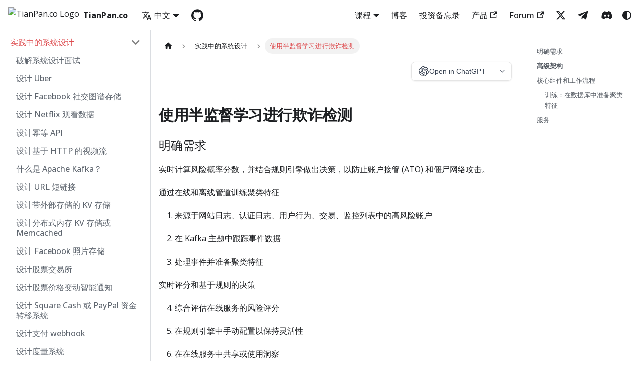

--- FILE ---
content_type: text/html; charset=utf-8
request_url: https://tianpan.co/zh/notes/136-fraud-detection-with-semi-supervised-learning
body_size: 12716
content:
<!doctype html>
<html lang="zh" dir="ltr" class="docs-wrapper plugin-docs plugin-id-default docs-version-current docs-doc-page docs-doc-id-136-fraud-detection-with-semi-supervised-learning" data-has-hydrated="false">
<head>
<meta charset="UTF-8">
<meta name="generator" content="Docusaurus v3.9.2">
<title data-rh="true">使用半监督学习进行欺诈检测</title><meta data-rh="true" name="viewport" content="width=device-width,initial-scale=1"><meta data-rh="true" name="twitter:card" content="summary_large_image"><meta data-rh="true" property="og:url" content="https://tianpan.co/zh/notes/136-fraud-detection-with-semi-supervised-learning"><meta data-rh="true" property="og:locale" content="zh"><meta data-rh="true" property="og:locale:alternate" content="en"><meta data-rh="true" name="docusaurus_locale" content="zh"><meta data-rh="true" name="docsearch:language" content="zh"><meta data-rh="true" name="keywords" content="startup engineering, system design, architecture, product management, leadership, technology"><meta data-rh="true" name="twitter:site" content="@tianpan_co"><meta data-rh="true" name="twitter:title" content="TianPan.co - Build software. Lead teams. Invest smarter in AI &amp; crypto."><meta data-rh="true" name="twitter:description" content="Actionable essays, playbooks, and investor-grade memos on product, engineering leadership, and SaaS—so you ship faster and decide with conviction."><meta data-rh="true" name="og:description" content="Actionable essays, playbooks, and investor-grade memos on product, engineering leadership, and SaaS—so you ship faster and decide with conviction."><meta data-rh="true" name="docusaurus_version" content="current"><meta data-rh="true" name="docusaurus_tag" content="docs-default-current"><meta data-rh="true" name="docsearch:version" content="current"><meta data-rh="true" name="docsearch:docusaurus_tag" content="docs-default-current"><meta data-rh="true" property="og:title" content="使用半监督学习进行欺诈检测 - TianPan.co"><meta data-rh="true" name="description" content="欺诈检测在登录过程中对抗账户接管和僵尸网络攻击。半监督学习比无监督学习具有更好的学习准确性，比监督学习花费更少的时间和成本。"><meta data-rh="true" property="og:description" content="欺诈检测在登录过程中对抗账户接管和僵尸网络攻击。半监督学习比无监督学习具有更好的学习准确性，比监督学习花费更少的时间和成本。"><meta data-rh="true" property="og:image" content="https://opengraph-image.blockeden.xyz/api/og-tianpan-co?title=%E4%BD%BF%E7%94%A8%E5%8D%8A%E7%9B%91%E7%9D%A3%E5%AD%A6%E4%B9%A0%E8%BF%9B%E8%A1%8C%E6%AC%BA%E8%AF%88%E6%A3%80%E6%B5%8B"><meta data-rh="true" name="twitter:image" content="https://opengraph-image.blockeden.xyz/api/og-tianpan-co?title=%E4%BD%BF%E7%94%A8%E5%8D%8A%E7%9B%91%E7%9D%A3%E5%AD%A6%E4%B9%A0%E8%BF%9B%E8%A1%8C%E6%AC%BA%E8%AF%88%E6%A3%80%E6%B5%8B"><link data-rh="true" rel="icon" href="/zh/favicon.ico"><link data-rh="true" rel="canonical" href="https://tianpan.co/zh/notes/136-fraud-detection-with-semi-supervised-learning"><link data-rh="true" rel="alternate" href="https://tianpan.co/notes/136-fraud-detection-with-semi-supervised-learning" hreflang="en"><link data-rh="true" rel="alternate" href="https://tianpan.co/zh/notes/136-fraud-detection-with-semi-supervised-learning" hreflang="zh"><link data-rh="true" rel="alternate" href="https://tianpan.co/notes/136-fraud-detection-with-semi-supervised-learning" hreflang="x-default"><script data-rh="true" type="application/ld+json">{"@context":"https://schema.org","@type":"BreadcrumbList","itemListElement":[{"@type":"ListItem","position":1,"name":"使用半监督学习进行欺诈检测","item":"https://tianpan.co/zh/notes/136-fraud-detection-with-semi-supervised-learning"}]}</script><link rel="alternate" type="application/atom+xml" href="/zh/blog/atom.xml" title="TianPan.co Atom Feed">

<link rel="preconnect" href="https://www.google-analytics.com">
<link rel="preconnect" href="https://www.googletagmanager.com">
<script async src="https://www.googletagmanager.com/gtag/js?id=UA-43072488-1"></script>
<script>function gtag(){dataLayer.push(arguments)}window.dataLayer=window.dataLayer||[],gtag("js",new Date),gtag("config","UA-43072488-1",{})</script>







<link rel="alternate" type="application/rss+xml" href="/zh/investment-memo/rss.xml" title="TianPan.co RSS Feed">
<link rel="alternate" type="application/atom+xml" href="/zh/investment-memo/atom.xml" title="TianPan.co Atom Feed">


<link rel="stylesheet" href="https://cdn.jsdelivr.net/npm/katex@0.13.24/dist/katex.min.css" integrity="sha384-odtC+0UGzzFL/6PNoE8rX/SPcQDXBJ+uRepguP4QkPCm2LBxH3FA3y+fKSiJ+AmM" crossorigin="anonymous">
<link rel="stylesheet" href="https://fonts.googleapis.com/css2?family=Inter:wght@100..900&family=Open+Sans:ital,wght@0,300..800;1,300..800&display=swap"><link rel="stylesheet" href="/zh/assets/css/styles.838b3a2f.css">
<script src="/zh/assets/js/runtime~main.ee1213a2.js" defer="defer"></script>
<script src="/zh/assets/js/main.a9b083f9.js" defer="defer"></script>
</head>
<body class="navigation-with-keyboard">
<svg style="display: none;"><defs>
<symbol id="theme-svg-external-link" viewBox="0 0 24 24"><path fill="currentColor" d="M21 13v10h-21v-19h12v2h-10v15h17v-8h2zm3-12h-10.988l4.035 4-6.977 7.07 2.828 2.828 6.977-7.07 4.125 4.172v-11z"/></symbol>
</defs></svg>
<script>!function(){var t=function(){try{return new URLSearchParams(window.location.search).get("docusaurus-theme")}catch(t){}}()||function(){try{return window.localStorage.getItem("theme")}catch(t){}}();document.documentElement.setAttribute("data-theme",t||(window.matchMedia("(prefers-color-scheme: dark)").matches?"dark":"light")),document.documentElement.setAttribute("data-theme-choice",t||"system")}(),function(){try{const c=new URLSearchParams(window.location.search).entries();for(var[t,e]of c)if(t.startsWith("docusaurus-data-")){var a=t.replace("docusaurus-data-","data-");document.documentElement.setAttribute(a,e)}}catch(t){}}()</script><div id="__docusaurus"><div role="region" aria-label="跳到主要内容"><a class="skipToContent_fXgn" href="#__docusaurus_skipToContent_fallback">跳到主要内容</a></div><nav aria-label="主导航" class="theme-layout-navbar navbar navbar--fixed-top"><div class="navbar__inner"><div class="theme-layout-navbar-left navbar__items"><button aria-label="切换导航栏" aria-expanded="false" class="navbar__toggle clean-btn" type="button"><svg width="30" height="30" viewBox="0 0 30 30" aria-hidden="true"><path stroke="currentColor" stroke-linecap="round" stroke-miterlimit="10" stroke-width="2" d="M4 7h22M4 15h22M4 23h22"></path></svg></button><a class="navbar__brand" href="/zh/"><div class="navbar__logo"><img src="/zh/favicon.ico" alt="TianPan.co Logo" class="themedComponent_mlkZ themedComponent--light_NVdE"><img src="/zh/favicon.ico" alt="TianPan.co Logo" class="themedComponent_mlkZ themedComponent--dark_xIcU"></div><b class="navbar__title text--truncate">TianPan.co</b></a><div class="navbar__item dropdown dropdown--hoverable"><a href="#" aria-haspopup="true" aria-expanded="false" role="button" class="navbar__link"><svg viewBox="0 0 24 24" width="20" height="20" aria-hidden="true" class="iconLanguage_nlXk"><path fill="currentColor" d="M12.87 15.07l-2.54-2.51.03-.03c1.74-1.94 2.98-4.17 3.71-6.53H17V4h-7V2H8v2H1v1.99h11.17C11.5 7.92 10.44 9.75 9 11.35 8.07 10.32 7.3 9.19 6.69 8h-2c.73 1.63 1.73 3.17 2.98 4.56l-5.09 5.02L4 19l5-5 3.11 3.11.76-2.04zM18.5 10h-2L12 22h2l1.12-3h4.75L21 22h2l-4.5-12zm-2.62 7l1.62-4.33L19.12 17h-3.24z"></path></svg>中文</a><ul class="dropdown__menu"><li><a href="/notes/136-fraud-detection-with-semi-supervised-learning" target="_self" rel="noopener noreferrer" class="dropdown__link" lang="en">English</a></li><li><a href="/zh/notes/136-fraud-detection-with-semi-supervised-learning" target="_self" rel="noopener noreferrer" class="dropdown__link dropdown__link--active" lang="zh">中文</a></li></ul></div><a href="https://tianpan.co/github" target="_blank" rel="noopener noreferrer" class="navbar__item navbar__link header-github-link" aria-label="GitHub repository"></a></div><div class="theme-layout-navbar-right navbar__items navbar__items--right"><div class="navbar__item dropdown dropdown--hoverable dropdown--right"><a class="navbar__link" aria-haspopup="true" aria-expanded="false" role="button" href="/zh/course">课程</a><ul class="dropdown__menu"><li><a class="dropdown__link" href="/zh/course">所有课程</a></li><li><a aria-current="page" class="dropdown__link dropdown__link--active" href="/zh/notes/2016-02-13-crack-the-system-design-interview">系统设计与架构</a></li><li><a class="dropdown__link" href="/zh/notes/225-hacking-product-management">产品管理</a></li><li><a class="dropdown__link" href="/zh/course/break-into-web3">进入 Web3</a></li><li><a class="dropdown__link" href="/zh/course/polishing-ui">打磨界面</a></li><li><a class="dropdown__link" href="/zh/notes/2025-05-17-rebooting-the-soul">重启灵魂</a></li></ul></div><a class="navbar__item navbar__link" href="/zh/blog">博客</a><a class="navbar__item navbar__link" href="/zh/investment-memo">投资备忘录</a><a href="https://stargately.com/" target="_blank" rel="noopener noreferrer" class="navbar__item navbar__link">产品<svg width="13.5" height="13.5" aria-label="(opens in new tab)" class="iconExternalLink_nPIU"><use href="#theme-svg-external-link"></use></svg></a><a href="https://tianpan.co/forum" target="_blank" rel="noopener noreferrer" class="navbar__item navbar__link">Forum<svg width="13.5" height="13.5" aria-label="(opens in new tab)" class="iconExternalLink_nPIU"><use href="#theme-svg-external-link"></use></svg></a><a href="https://tianpan.co/x" target="_blank" rel="noopener noreferrer" class="navbar__item navbar__link header-x-link" aria-label="Twitter"></a><a href="https://tianpan.co/tg" target="_blank" rel="noopener noreferrer" class="navbar__item navbar__link header-telegram-link" aria-label="Telegram"></a><a href="https://tianpan.co/dc" target="_blank" rel="noopener noreferrer" class="navbar__item navbar__link header-discord-link" aria-label="Discord"></a><div class="toggle_vylO colorModeToggle_DEke"><button class="clean-btn toggleButton_gllP toggleButtonDisabled_aARS" type="button" disabled="" title="system mode" aria-label="切换浅色/暗黑模式（当前为system mode）"><svg viewBox="0 0 24 24" width="24" height="24" aria-hidden="true" class="toggleIcon_g3eP lightToggleIcon_pyhR"><path fill="currentColor" d="M12,9c1.65,0,3,1.35,3,3s-1.35,3-3,3s-3-1.35-3-3S10.35,9,12,9 M12,7c-2.76,0-5,2.24-5,5s2.24,5,5,5s5-2.24,5-5 S14.76,7,12,7L12,7z M2,13l2,0c0.55,0,1-0.45,1-1s-0.45-1-1-1l-2,0c-0.55,0-1,0.45-1,1S1.45,13,2,13z M20,13l2,0c0.55,0,1-0.45,1-1 s-0.45-1-1-1l-2,0c-0.55,0-1,0.45-1,1S19.45,13,20,13z M11,2v2c0,0.55,0.45,1,1,1s1-0.45,1-1V2c0-0.55-0.45-1-1-1S11,1.45,11,2z M11,20v2c0,0.55,0.45,1,1,1s1-0.45,1-1v-2c0-0.55-0.45-1-1-1C11.45,19,11,19.45,11,20z M5.99,4.58c-0.39-0.39-1.03-0.39-1.41,0 c-0.39,0.39-0.39,1.03,0,1.41l1.06,1.06c0.39,0.39,1.03,0.39,1.41,0s0.39-1.03,0-1.41L5.99,4.58z M18.36,16.95 c-0.39-0.39-1.03-0.39-1.41,0c-0.39,0.39-0.39,1.03,0,1.41l1.06,1.06c0.39,0.39,1.03,0.39,1.41,0c0.39-0.39,0.39-1.03,0-1.41 L18.36,16.95z M19.42,5.99c0.39-0.39,0.39-1.03,0-1.41c-0.39-0.39-1.03-0.39-1.41,0l-1.06,1.06c-0.39,0.39-0.39,1.03,0,1.41 s1.03,0.39,1.41,0L19.42,5.99z M7.05,18.36c0.39-0.39,0.39-1.03,0-1.41c-0.39-0.39-1.03-0.39-1.41,0l-1.06,1.06 c-0.39,0.39-0.39,1.03,0,1.41s1.03,0.39,1.41,0L7.05,18.36z"></path></svg><svg viewBox="0 0 24 24" width="24" height="24" aria-hidden="true" class="toggleIcon_g3eP darkToggleIcon_wfgR"><path fill="currentColor" d="M9.37,5.51C9.19,6.15,9.1,6.82,9.1,7.5c0,4.08,3.32,7.4,7.4,7.4c0.68,0,1.35-0.09,1.99-0.27C17.45,17.19,14.93,19,12,19 c-3.86,0-7-3.14-7-7C5,9.07,6.81,6.55,9.37,5.51z M12,3c-4.97,0-9,4.03-9,9s4.03,9,9,9s9-4.03,9-9c0-0.46-0.04-0.92-0.1-1.36 c-0.98,1.37-2.58,2.26-4.4,2.26c-2.98,0-5.4-2.42-5.4-5.4c0-1.81,0.89-3.42,2.26-4.4C12.92,3.04,12.46,3,12,3L12,3z"></path></svg><svg viewBox="0 0 24 24" width="24" height="24" aria-hidden="true" class="toggleIcon_g3eP systemToggleIcon_QzmC"><path fill="currentColor" d="m12 21c4.971 0 9-4.029 9-9s-4.029-9-9-9-9 4.029-9 9 4.029 9 9 9zm4.95-13.95c1.313 1.313 2.05 3.093 2.05 4.95s-0.738 3.637-2.05 4.95c-1.313 1.313-3.093 2.05-4.95 2.05v-14c1.857 0 3.637 0.737 4.95 2.05z"></path></svg></button></div><div class="navbarSearchContainer_Bca1"></div></div></div><div role="presentation" class="navbar-sidebar__backdrop"></div></nav><div id="__docusaurus_skipToContent_fallback" class="theme-layout-main main-wrapper mainWrapper_z2l0"><div class="docsWrapper_hBAB"><button aria-label="回到顶部" class="clean-btn theme-back-to-top-button backToTopButton_sjWU" type="button"></button><div class="docRoot_UBD9"><aside class="theme-doc-sidebar-container docSidebarContainer_YfHR"><div class="sidebarViewport_aRkj"><div class="sidebar_njMd"><nav aria-label="文档侧边栏" class="menu thin-scrollbar menu_SIkG"><ul class="theme-doc-sidebar-menu menu__list"><li class="theme-doc-sidebar-item-category theme-doc-sidebar-item-category-level-1 menu__list-item"><div class="menu__list-item-collapsible"><a class="categoryLink_byQd menu__link menu__link--sublist menu__link--sublist-caret menu__link--active" role="button" aria-expanded="true" href="/zh/notes/2016-02-13-crack-the-system-design-interview"><span title="实践中的系统设计" class="categoryLinkLabel_W154">实践中的系统设计</span></a></div><ul class="menu__list"><li class="theme-doc-sidebar-item-link theme-doc-sidebar-item-link-level-2 menu__list-item"><a class="menu__link" tabindex="0" href="/zh/notes/2016-02-13-crack-the-system-design-interview"><span title="破解系统设计面试" class="linkLabel_WmDU">破解系统设计面试</span></a></li><li class="theme-doc-sidebar-item-link theme-doc-sidebar-item-link-level-2 menu__list-item"><a class="menu__link" tabindex="0" href="/zh/notes/120-designing-uber"><span title="设计 Uber" class="linkLabel_WmDU">设计 Uber</span></a></li><li class="theme-doc-sidebar-item-link theme-doc-sidebar-item-link-level-2 menu__list-item"><a class="menu__link" tabindex="0" href="/zh/notes/49-facebook-tao"><span title="设计 Facebook 社交图谱存储" class="linkLabel_WmDU">设计 Facebook 社交图谱存储</span></a></li><li class="theme-doc-sidebar-item-link theme-doc-sidebar-item-link-level-2 menu__list-item"><a class="menu__link" tabindex="0" href="/zh/notes/45-how-to-design-netflix-view-state-service"><span title="设计 Netflix 观看数据" class="linkLabel_WmDU">设计 Netflix 观看数据</span></a></li><li class="theme-doc-sidebar-item-link theme-doc-sidebar-item-link-level-2 menu__list-item"><a class="menu__link" tabindex="0" href="/zh/notes/43-how-to-design-robust-and-predictable-apis-with-idempotency"><span title="设计幂等 API" class="linkLabel_WmDU">设计幂等 API</span></a></li><li class="theme-doc-sidebar-item-link theme-doc-sidebar-item-link-level-2 menu__list-item"><a class="menu__link" tabindex="0" href="/zh/notes/38-how-to-stream-video-over-http"><span title="设计基于 HTTP 的视频流" class="linkLabel_WmDU">设计基于 HTTP 的视频流</span></a></li><li class="theme-doc-sidebar-item-link theme-doc-sidebar-item-link-level-2 menu__list-item"><a class="menu__link" tabindex="0" href="/zh/notes/61-what-is-apache-kafka"><span title="什么是 Apache Kafka？" class="linkLabel_WmDU">什么是 Apache Kafka？</span></a></li><li class="theme-doc-sidebar-item-link theme-doc-sidebar-item-link-level-2 menu__list-item"><a class="menu__link" tabindex="0" href="/zh/notes/84-designing-a-url-shortener"><span title="设计 URL 短链接" class="linkLabel_WmDU">设计 URL 短链接</span></a></li><li class="theme-doc-sidebar-item-link theme-doc-sidebar-item-link-level-2 menu__list-item"><a class="menu__link" tabindex="0" href="/zh/notes/97-designing-a-kv-store-with-external-storage"><span title="设计带外部存储的 KV 存储" class="linkLabel_WmDU">设计带外部存储的 KV 存储</span></a></li><li class="theme-doc-sidebar-item-link theme-doc-sidebar-item-link-level-2 menu__list-item"><a class="menu__link" tabindex="0" href="/zh/notes/174-designing-memcached"><span title="设计分布式内存 KV 存储或 Memcached" class="linkLabel_WmDU">设计分布式内存 KV 存储或 Memcached</span></a></li><li class="theme-doc-sidebar-item-link theme-doc-sidebar-item-link-level-2 menu__list-item"><a class="menu__link" tabindex="0" href="/zh/notes/121-designing-facebook-photo-storage"><span title="设计 Facebook 照片存储" class="linkLabel_WmDU">设计 Facebook 照片存储</span></a></li><li class="theme-doc-sidebar-item-link theme-doc-sidebar-item-link-level-2 menu__list-item"><a class="menu__link" tabindex="0" href="/zh/notes/161-designing-stock-exchange"><span title="设计股票交易所" class="linkLabel_WmDU">设计股票交易所</span></a></li><li class="theme-doc-sidebar-item-link theme-doc-sidebar-item-link-level-2 menu__list-item"><a class="menu__link" tabindex="0" href="/zh/notes/162-designing-smart-notification-of-stock-price-changes"><span title="设计股票价格变动智能通知" class="linkLabel_WmDU">设计股票价格变动智能通知</span></a></li><li class="theme-doc-sidebar-item-link theme-doc-sidebar-item-link-level-2 menu__list-item"><a class="menu__link" tabindex="0" href="/zh/notes/167-designing-paypal-money-transfer"><span title="设计 Square Cash 或 PayPal 资金转移系统" class="linkLabel_WmDU">设计 Square Cash 或 PayPal 资金转移系统</span></a></li><li class="theme-doc-sidebar-item-link theme-doc-sidebar-item-link-level-2 menu__list-item"><a class="menu__link" tabindex="0" href="/zh/notes/166-designing-payment-webhook"><span title="设计支付 webhook" class="linkLabel_WmDU">设计支付 webhook</span></a></li><li class="theme-doc-sidebar-item-link theme-doc-sidebar-item-link-level-2 menu__list-item"><a class="menu__link" tabindex="0" href="/zh/notes/168-designing-a-metric-system"><span title="设计度量系统" class="linkLabel_WmDU">设计度量系统</span></a></li><li class="theme-doc-sidebar-item-link theme-doc-sidebar-item-link-level-2 menu__list-item"><a class="menu__link" tabindex="0" href="/zh/notes/140-designing-a-recommendation-system"><span title="设计推荐系统" class="linkLabel_WmDU">设计推荐系统</span></a></li><li class="theme-doc-sidebar-item-link theme-doc-sidebar-item-link-level-2 menu__list-item"><a class="menu__link" tabindex="0" href="/zh/notes/177-designing-Airbnb-or-a-hotel-booking-system"><span title="设计 Airbnb 或酒店预订系统" class="linkLabel_WmDU">设计 Airbnb 或酒店预订系统</span></a></li><li class="theme-doc-sidebar-item-link theme-doc-sidebar-item-link-level-2 menu__list-item"><a class="menu__link" tabindex="0" href="/zh/notes/178-lyft-marketing-automation-symphony"><span title="Lyft 的营销自动化平台 -- Symphony" class="linkLabel_WmDU">Lyft 的营销自动化平台 -- Symphony</span></a></li><li class="theme-doc-sidebar-item-link theme-doc-sidebar-item-link-level-2 menu__list-item"><a class="menu__link" tabindex="0" href="/zh/notes/179-designing-typeahead-search-or-autocomplete"><span title="设计自动补全搜索" class="linkLabel_WmDU">设计自动补全搜索</span></a></li><li class="theme-doc-sidebar-item-link theme-doc-sidebar-item-link-level-2 menu__list-item"><a class="menu__link" tabindex="0" href="/zh/notes/182-designing-l7-load-balancer"><span title="设计负载均衡器或 Dropbox Bandaid" class="linkLabel_WmDU">设计负载均衡器或 Dropbox Bandaid</span></a></li><li class="theme-doc-sidebar-item-link theme-doc-sidebar-item-link-level-2 menu__list-item"><a class="menu__link menu__link--active" aria-current="page" tabindex="0" href="/zh/notes/136-fraud-detection-with-semi-supervised-learning"><span title="使用半监督学习进行欺诈检测" class="linkLabel_WmDU">使用半监督学习进行欺诈检测</span></a></li><li class="theme-doc-sidebar-item-link theme-doc-sidebar-item-link-level-2 menu__list-item"><a class="menu__link" tabindex="0" href="/zh/notes/236-credit-card-processing-system"><span title="信用卡处理系统" class="linkLabel_WmDU">信用卡处理系统</span></a></li><li class="theme-doc-sidebar-item-link theme-doc-sidebar-item-link-level-2 menu__list-item"><a class="menu__link" tabindex="0" href="/zh/notes/243-designing-online-judge-or-leetcode"><span title="设计在线评测系统或 Leetcode" class="linkLabel_WmDU">设计在线评测系统或 Leetcode</span></a></li><li class="theme-doc-sidebar-item-link theme-doc-sidebar-item-link-level-2 menu__list-item"><a class="menu__link" tabindex="0" href="/zh/notes/253-authn-authz-micro-services"><span title="身份验证和授权" class="linkLabel_WmDU">身份验证和授权</span></a></li><li class="theme-doc-sidebar-item-link theme-doc-sidebar-item-link-level-2 menu__list-item"><a class="menu__link" tabindex="0" href="/zh/notes/277-enterprise-authorization-2022"><span title="AuthZ 2022" class="linkLabel_WmDU">AuthZ 2022</span></a></li></ul></li><li class="theme-doc-sidebar-item-category theme-doc-sidebar-item-category-level-1 menu__list-item"><div class="menu__list-item-collapsible"><a class="categoryLink_byQd menu__link menu__link--sublist menu__link--sublist-caret" role="button" aria-expanded="true" href="/zh/notes/145-introduction-to-architecture"><span title="系统设计理论" class="categoryLinkLabel_W154">系统设计理论</span></a></div><ul class="menu__list"><li class="theme-doc-sidebar-item-link theme-doc-sidebar-item-link-level-2 menu__list-item"><a class="menu__link" tabindex="0" href="/zh/notes/145-introduction-to-architecture"><span title="架构 简介" class="linkLabel_WmDU">架构简介</span></a></li><li class="theme-doc-sidebar-item-link theme-doc-sidebar-item-link-level-2 menu__list-item"><a class="menu__link" tabindex="0" href="/zh/notes/41-how-to-scale-a-web-service"><span title="如何扩展一个网络服务？" class="linkLabel_WmDU">如何扩展一个网络服务？</span></a></li><li class="theme-doc-sidebar-item-link theme-doc-sidebar-item-link-level-2 menu__list-item"><a class="menu__link" tabindex="0" href="/zh/notes/2018-07-26-acid-vs-base"><span title="ACID 与 BASE" class="linkLabel_WmDU">ACID 与 BASE</span></a></li><li class="theme-doc-sidebar-item-link theme-doc-sidebar-item-link-level-2 menu__list-item"><a class="menu__link" tabindex="0" href="/zh/notes/2018-07-21-data-partition-and-routing"><span title="数据分区与路由" class="linkLabel_WmDU">数据分区与路由</span></a></li><li class="theme-doc-sidebar-item-link theme-doc-sidebar-item-link-level-2 menu__list-item"><a class="menu__link" tabindex="0" href="/zh/notes/2018-07-24-replica-and-consistency"><span title="副本、一致性与 CAP 定理" class="linkLabel_WmDU">副本、一致性与 CAP 定理</span></a></li><li class="theme-doc-sidebar-item-link theme-doc-sidebar-item-link-level-2 menu__list-item"><a class="menu__link" tabindex="0" href="/zh/notes/2018-07-23-load-balancer-types"><span title="负载均衡器类型" class="linkLabel_WmDU">负载均衡器类型</span></a></li><li class="theme-doc-sidebar-item-link theme-doc-sidebar-item-link-level-2 menu__list-item"><a class="menu__link" tabindex="0" href="/zh/notes/181-concurrency-models"><span title="并发模型" class="linkLabel_WmDU">并发模型</span></a></li><li class="theme-doc-sidebar-item-link theme-doc-sidebar-item-link-level-2 menu__list-item"><a class="menu__link" tabindex="0" href="/zh/notes/85-improving-availability-with-failover"><span title="通过故障转移提高可用性" class="linkLabel_WmDU">通过故障转移提高可用性</span></a></li><li class="theme-doc-sidebar-item-link theme-doc-sidebar-item-link-level-2 menu__list-item"><a class="menu__link" tabindex="0" href="/zh/notes/68-bloom-filter"><span title="布隆过滤器" class="linkLabel_WmDU">布隆过滤器</span></a></li><li class="theme-doc-sidebar-item-link theme-doc-sidebar-item-link-level-2 menu__list-item"><a class="menu__link" tabindex="0" href="/zh/notes/69-skiplist"><span title="跳表" class="linkLabel_WmDU">跳表</span></a></li><li class="theme-doc-sidebar-item-link theme-doc-sidebar-item-link-level-2 menu__list-item"><a class="menu__link" tabindex="0" href="/zh/notes/2018-07-22-b-tree-vs-b-plus-tree"><span title="B 树与 B+ 树" class="linkLabel_WmDU">B 树与 B+ 树</span></a></li><li class="theme-doc-sidebar-item-link theme-doc-sidebar-item-link-level-2 menu__list-item"><a class="menu__link" tabindex="0" href="/zh/notes/80-relational-database"><span title="关系数据库简介" class="linkLabel_WmDU">关系数据库简介</span></a></li><li class="theme-doc-sidebar-item-link theme-doc-sidebar-item-link-level-2 menu__list-item"><a class="menu__link" tabindex="0" href="/zh/notes/78-four-kinds-of-no-sql"><span title="四种 No-SQL" class="linkLabel_WmDU">四种 No-SQL</span></a></li><li class="theme-doc-sidebar-item-link theme-doc-sidebar-item-link-level-2 menu__list-item"><a class="menu__link" tabindex="0" href="/zh/notes/122-key-value-cache"><span title="键值缓存" class="linkLabel_WmDU">键值缓存</span></a></li><li class="theme-doc-sidebar-item-link theme-doc-sidebar-item-link-level-2 menu__list-item"><a class="menu__link" tabindex="0" href="/zh/notes/137-stream-and-batch-processing"><span title="流处理与批处理框架" class="linkLabel_WmDU">流处理与批处理框架</span></a></li><li class="theme-doc-sidebar-item-link theme-doc-sidebar-item-link-level-2 menu__list-item"><a class="menu__link" tabindex="0" href="/zh/notes/2018-07-10-cloud-design-patterns"><span title="云设计模式" class="linkLabel_WmDU">云设计模式</span></a></li><li class="theme-doc-sidebar-item-link theme-doc-sidebar-item-link-level-2 menu__list-item"><a class="menu__link" tabindex="0" href="/zh/notes/66-public-api-choices"><span title="公共 API 选择" class="linkLabel_WmDU">公共 API 选择</span></a></li><li class="theme-doc-sidebar-item-link theme-doc-sidebar-item-link-level-2 menu__list-item"><a class="menu__link" tabindex="0" href="/zh/notes/83-lambda-architecture"><span title="Lambda 架构" class="linkLabel_WmDU">Lambda 架构</span></a></li><li class="theme-doc-sidebar-item-link theme-doc-sidebar-item-link-level-2 menu__list-item"><a class="menu__link" tabindex="0" href="/zh/notes/123-ios-architecture-patterns-revisited"><span title="iOS 架构模式再探" class="linkLabel_WmDU">iOS 架构模式再探</span></a></li><li class="theme-doc-sidebar-item-link theme-doc-sidebar-item-link-level-2 menu__list-item"><a class="menu__link" tabindex="0" href="/zh/notes/63-soft-skills-interview"><span title="在软技能面试中我们可以沟通什么？" class="linkLabel_WmDU">在软技能面试中我们可以沟通什么？</span></a></li><li class="theme-doc-sidebar-item-link theme-doc-sidebar-item-link-level-2 menu__list-item"><a class="menu__link" tabindex="0" href="/zh/notes/2018-07-20-experience-deep-dive"><span title="经验深度探讨" class="linkLabel_WmDU">经验深度探讨</span></a></li><li class="theme-doc-sidebar-item-link theme-doc-sidebar-item-link-level-2 menu__list-item"><a class="menu__link" tabindex="0" href="/zh/notes/11-three-programming-paradigms"><span title="三种编程范式" class="linkLabel_WmDU">三种编程范式</span></a></li><li class="theme-doc-sidebar-item-link theme-doc-sidebar-item-link-level-2 menu__list-item"><a class="menu__link" tabindex="0" href="/zh/notes/12-solid-design-principles"><span title="SOLID 设计原则" class="linkLabel_WmDU">SOLID 设计原则</span></a></li></ul></li></ul></nav></div></div></aside><main class="docMainContainer_TBSr"><div class="container padding-top--md padding-bottom--lg"><div class="row"><div class="col docItemCol_VOVn"><div class="docItemContainer_Djhp"><article><nav class="theme-doc-breadcrumbs breadcrumbsContainer_Z_bl" aria-label="页面路径"><ul class="breadcrumbs"><li class="breadcrumbs__item"><a aria-label="主页面" class="breadcrumbs__link" href="/zh/"><svg viewBox="0 0 24 24" class="breadcrumbHomeIcon_YNFT"><path d="M10 19v-5h4v5c0 .55.45 1 1 1h3c.55 0 1-.45 1-1v-7h1.7c.46 0 .68-.57.33-.87L12.67 3.6c-.38-.34-.96-.34-1.34 0l-8.36 7.53c-.34.3-.13.87.33.87H5v7c0 .55.45 1 1 1h3c.55 0 1-.45 1-1z" fill="currentColor"></path></svg></a></li><li class="breadcrumbs__item"><span class="breadcrumbs__link">实践中的系统设计</span></li><li class="breadcrumbs__item breadcrumbs__item--active"><span class="breadcrumbs__link">使用半监督学习进行欺诈检测</span></li></ul></nav><div class="tocCollapsible_ETCw theme-doc-toc-mobile tocMobile_ITEo"><button type="button" class="clean-btn tocCollapsibleButton_TO0P">本页总览</button></div><div class="ask-ai-dropdown-wrapper"><div class="ask-ai-dropdown"><div class="ask-ai-dropdown__container"><button class="ask-ai-dropdown__main-btn" title="Open in ChatGPT"><svg width="20" height="20" viewBox="0 0 24 24" fill="none" xmlns="http://www.w3.org/2000/svg"><path d="M22.2819 9.8211a5.9847 5.9847 0 0 0-.5157-4.9108 6.0462 6.0462 0 0 0-6.5098-2.9A6.0651 6.0651 0 0 0 4.9807 4.1818a5.9847 5.9847 0 0 0-3.9977 2.9 6.0462 6.0462 0 0 0 .7427 7.0966 5.98 5.98 0 0 0 .511 4.9107 6.051 6.051 0 0 0 6.5146 2.9001A5.9847 5.9847 0 0 0 13.2599 24a6.0557 6.0557 0 0 0 5.7718-4.2058 5.9894 5.9894 0 0 0 3.9977-2.9001 6.0557 6.0557 0 0 0-.7475-7.0729zm-9.022 12.6081a4.4755 4.4755 0 0 1-2.8764-1.0408l.1419-.0804 4.7783-2.7582a.7948.7948 0 0 0 .3927-.6813v-6.7369l2.02 1.1686a.071.071 0 0 1 .038.052v5.5826a4.504 4.504 0 0 1-4.4945 4.4944zm-9.6607-4.1254a4.4708 4.4708 0 0 1-.5346-3.0137l.142.0852 4.783 2.7582a.7712.7712 0 0 0 .7806 0l5.8428-3.3685v2.3324a.0804.0804 0 0 1-.0332.0615L9.74 19.9502a4.4992 4.4992 0 0 1-6.1408-1.6464zM2.3408 7.8956a4.485 4.485 0 0 1 2.3655-1.9728V11.6a.7664.7664 0 0 0 .3879.6765l5.8144 3.3543-2.0201 1.1685a.0757.0757 0 0 1-.071 0l-4.8303-2.7865A4.504 4.504 0 0 1 2.3408 7.872zm16.5963 3.8558L13.1038 8.364l2.0201-1.1685a.0757.0757 0 0 1 .071 0l4.8303 2.7913a4.4944 4.4944 0 0 1-.6765 8.1042v-5.6772a.79.79 0 0 0-.4043-.6813zm2.0107-3.0231l-.142-.0852-4.7735-2.7818a.7759.7759 0 0 0-.7854 0L9.409 9.2297V6.8974a.0662.0662 0 0 1 .0284-.0615l4.8303-2.7866a4.4992 4.4992 0 0 1 6.6802 4.66zM8.3065 12.863l-2.02-1.1638a.0804.0804 0 0 1-.038-.0567V6.0742a4.4992 4.4992 0 0 1 7.3757-3.4537l-.142.0805L8.704 5.459a.7948.7948 0 0 0-.3927.6813zm1.0976-2.3654l2.602-1.4998 2.6069 1.4998v2.9994l-2.5974 1.4997-2.6067-1.4997Z" fill="currentColor"></path></svg><span>Open in ChatGPT</span></button><button class="ask-ai-dropdown__toggle-btn" aria-expanded="false" aria-label="More options"><svg width="16" height="16" viewBox="0 0 24 24" fill="none" xmlns="http://www.w3.org/2000/svg"><path d="M6 9l6 6 6-6" stroke="currentColor" stroke-width="2" stroke-linecap="round" stroke-linejoin="round"></path></svg></button></div></div></div><div class="theme-doc-markdown markdown"><header><h1>使用半监督学习进行欺诈检测</h1></header><h2 class="anchor anchorTargetStickyNavbar_Vzrq" id="明确需求">明确需求<a href="#明确需求" class="hash-link" aria-label="明确需求的直接链接" title="明确需求的直接链接" translate="no">​</a></h2>
<p>实时计算风险概率分数，并结合规则引擎做出决策，以防止账户接管 (ATO) 和僵尸网络攻击。</p>
<p>通过在线和离线管道训练聚类特征</p>
<ol>
<li class="">
<p>来源于网站日志、认证日志、用户行为、交易、监控列表中的高风险账户</p>
</li>
<li class="">
<p>在 Kafka 主题中跟踪事件数据</p>
</li>
<li class="">
<p>处理事件并准备聚类特征</p>
</li>
</ol>
<p>实时评分和基于规则的决策</p>
<ol start="4">
<li class="">
<p>综合评估在线服务的风险评分</p>
</li>
<li class="">
<p>在规则引擎中手动配置以保持灵活性</p>
</li>
<li class="">
<p>在在线服务中共享或使用洞察</p>
</li>
</ol>
<p>从易到难检测的账户接管</p>
<ol>
<li class="">
<p>来自单个 IP</p>
</li>
<li class="">
<p>来自同一设备的 IP</p>
</li>
<li class="">
<p>来自全球的 IP</p>
</li>
<li class="">
<p>来自 100k 个 IP</p>
</li>
<li class="">
<p>针对特定账户的攻击</p>
</li>
<li class="">
<p>网络钓鱼和恶意软件</p>
</li>
</ol>
<p>挑战</p>
<ul>
<li class="">
<p>手动特征选择</p>
</li>
<li class="">
<p>对抗环境中的特征演变</p>
</li>
<li class="">
<p>可扩展性</p>
</li>
<li class="">
<p>无在线 DBSCAN</p>
</li>
</ul>
<h2 class="anchor anchorTargetStickyNavbar_Vzrq" id="高级架构"><strong>高级架构</strong><a href="#高级架构" class="hash-link" aria-label="高级架构的直接链接" title="高级架构的直接链接" translate="no">​</a></h2>
<p><img decoding="async" loading="lazy" src="https://tp-misc.b-cdn.net/SDA/136-fraud-detection-with-semi-supervised-learning-1.png" alt="" class="img_ev3q"></p>
<h2 class="anchor anchorTargetStickyNavbar_Vzrq" id="核心组件和工作流程">核心组件和工作流程<a href="#核心组件和工作流程" class="hash-link" aria-label="核心组件和工作流程的直接链接" title="核心组件和工作流程的直接链接" translate="no">​</a></h2>
<p>半监督学习 = 未标记数据 + 少量标记数据</p>
<p>为什么？比无监督学习具有更好的学习准确性 + 比监督学习花费更少的时间和成本</p>
<h3 class="anchor anchorTargetStickyNavbar_Vzrq" id="训练在数据库中准备聚类特征">训练：在数据库中准备聚类特征<a href="#训练在数据库中准备聚类特征" class="hash-link" aria-label="训练：在数据库中准备聚类特征的直接链接" title="训练：在数据库中准备聚类特征的直接链接" translate="no">​</a></h3>
<ul>
<li class="">
<p><strong>Spark 上的流处理管道：</strong></p>
<ul>
<li class="">
<p>实时连续运行。</p>
</li>
<li class="">
<p>动态执行特征归一化和类别转换。</p>
<ul>
<li class="">
<p><strong>特征归一化</strong>：将数值特征（如年龄、收入）缩放到 0 和 1 之间。</p>
</li>
<li class="">
<p><strong>类别特征转换</strong>：应用独热编码或其他转换，将类别特征转换为适合机器学习模型的数值格式。</p>
</li>
</ul>
</li>
<li class="">
<p>使用 <strong>Spark MLlib 的 K-means</strong> 将流数据聚类成组。</p>
<ul>
<li class="">
<p>运行 k-means 并形成聚类后，可能会发现某些聚类中有更多的欺诈实例。</p>
</li>
<li class="">
<p>一旦根据历史数据或专家知识将某个聚类标记为欺诈， 就可以在推断过程中使用该聚类分配。任何分配到该欺诈聚类的新数据点都可以标记为可疑。</p>
</li>
</ul>
</li>
</ul>
</li>
<li class="">
<p><strong>每小时定时任务管道：</strong></p>
<ul>
<li class="">
<p>每小时定期运行（批处理）。</p>
</li>
<li class="">
<p>应用 <strong>阈值</strong> 来根据聚类模型的结果识别异常。</p>
</li>
<li class="">
<p>调整 <strong>DBSCAN 算法</strong> 的参数以改善聚类和异常检测。</p>
</li>
<li class="">
<p>使用 <strong>scikit-learn 的 DBSCAN</strong> 在批量数据中寻找聚类并检测异常值。</p>
<ul>
<li class="">
<p>DBSCAN 可以检测异常值，可能会识别出常规交易的聚类，并将其与可能不寻常、潜在欺诈的交易分开。</p>
</li>
<li class="">
<p>在噪声或异常区域（不属于任何密集聚类的点）中的交易可以标记为可疑。</p>
</li>
<li class="">
<p>在识别出某个聚类为欺诈后，DBSCAN 有助于即使在不规则形状的交易分布中也能检测到欺诈模式。</p>
</li>
</ul>
</li>
</ul>
</li>
</ul>
<h2 class="anchor anchorTargetStickyNavbar_Vzrq" id="服务">服务<a href="#服务" class="hash-link" aria-label="服务的直接链接" title="服务的直接链接" translate="no">​</a></h2>
<p>服务层是将机器学习模型和业务规则转化为实际欺诈预防决策的地方。其工作原理如下：</p>
<ul>
<li class="">
<p>欺诈检测评分服务：</p>
<ul>
<li class="">
<p>提取来自传入请求的实时特征</p>
</li>
<li class="">
<p>应用两种聚类模型（流处理中的 K-means 和批处理中的 DBSCAN）</p>
</li>
<li class="">
<p>将分数与流计数器（如每个 IP 的登录尝试次数）结合</p>
</li>
<li class="">
<p>输出 0 到 1 之间的统一风险评分</p>
</li>
</ul>
</li>
<li class="">
<p>规则引擎：</p>
<ul>
<li class="">
<p>作为系统的“头脑”</p>
</li>
<li class="">
<p>将 ML 分数与可配置的业务规则结合</p>
</li>
<li class="">
<p>规则示例：</p>
<ul>
<li class="">
<p>如果风险评分 &gt; 0.8 且用户从新 IP 访问 → 需要 2FA</p>
</li>
<li class="">
<p>如果风险评分 &gt; 0.9 且账户为高价值 → 阻止交易</p>
</li>
</ul>
</li>
<li class="">
<p>规则存储在数据库中，可以无需代码更改进行更新</p>
</li>
<li class="">
<p>为安全团队提供调整规则的管理门户</p>
</li>
</ul>
</li>
<li class="">
<p>与其他服务的集成：</p>
<ul>
<li class="">
<p>暴露用于实时评分的 REST API</p>
</li>
<li class="">
<p>将结果发布到流计数器以进行监控</p>
</li>
<li class="">
<p>将决策反馈到训练管道以提高模型准确性</p>
</li>
</ul>
</li>
<li class="">
<p>可观察性：</p>
<ul>
<li class="">
<p>跟踪关键指标，如误报/漏报率</p>
</li>
<li class="">
<p>监控模型漂移和特征分布变化</p>
</li>
<li class="">
<p>为安全分析师提供调查模式的仪表板</p>
</li>
<li class="">
<p>记录详细信息以进行事后分析</p>
</li>
</ul>
</li>
</ul></div><footer class="theme-doc-footer docusaurus-mt-lg"><div class="row margin-top--sm theme-doc-footer-tags-row"><div class="col"><b>标签：</b><ul class="tags_jXut padding--none margin-left--sm"><li class="tag_QGVx"><a rel="tag" class="tag_zVej tagRegular_sFm0" href="/zh/notes/tags/architecture">architecture</a></li><li class="tag_QGVx"><a rel="tag" class="tag_zVej tagRegular_sFm0" href="/zh/notes/tags/system-design">system design</a></li></ul></div></div><div class="row margin-top--sm theme-doc-footer-edit-meta-row"><div class="col noPrint_WFHX"></div><div class="col lastUpdated_JAkA"><span class="theme-last-updated">最后<!-- -->于 <b><time datetime="2026-01-27T04:51:57.000Z" itemprop="dateModified">2026年1月27日</time></b> <!-- -->更新</span></div></div></footer><b>References:</b><ul><li><a target="_blank" rel="noopener noreferrer nofollow" href="https://www.slideshare.net/Hadoop_Summit/semisupervised-learning-in-an-adversarial-environment">https://www.slideshare.net/Hadoop_Summit/semisupervised-learning-in-an-adversarial-environment</a></li></ul><b>Want to keep learning more?</b><div class="socialRow_h3g0"><a href="/x" target="_blank" rel="noopener noreferrer" class="socialButton_yw7L"><svg xmlns="http://www.w3.org/2000/svg" width="24" height="24" viewBox="0 0 24 24" fill="none" stroke="currentColor" stroke-width="2" stroke-linecap="round" stroke-linejoin="round" class="lucide lucide-twitter socialIcon_qn4t" aria-hidden="true"><path d="M22 4s-.7 2.1-2 3.4c1.6 10-9.4 17.3-18 11.6 2.2.1 4.4-.6 6-2C3 15.5.5 9.6 3 5c2.2 2.6 5.6 4.1 9 4-.9-4.2 4-6.6 7-3.8 1.1 0 3-1.2 3-1.2z"></path></svg><span class="socialLabel_g2Un">Twitter</span></a><a href="/linkedin" target="_blank" rel="noopener noreferrer" class="socialButton_yw7L"><svg xmlns="http://www.w3.org/2000/svg" width="24" height="24" viewBox="0 0 24 24" fill="none" stroke="currentColor" stroke-width="2" stroke-linecap="round" stroke-linejoin="round" class="lucide lucide-linkedin socialIcon_qn4t" aria-hidden="true"><path d="M16 8a6 6 0 0 1 6 6v7h-4v-7a2 2 0 0 0-2-2 2 2 0 0 0-2 2v7h-4v-7a6 6 0 0 1 6-6z"></path><rect width="4" height="12" x="2" y="9"></rect><circle cx="4" cy="4" r="2"></circle></svg><span class="socialLabel_g2Un">LinkedIn</span></a><a href="/tg" target="_blank" rel="noopener noreferrer" class="socialButton_yw7L"><svg xmlns="http://www.w3.org/2000/svg" width="24" height="24" viewBox="0 0 24 24" fill="none" stroke="currentColor" stroke-width="2" stroke-linecap="round" stroke-linejoin="round" class="lucide lucide-send socialIcon_qn4t" aria-hidden="true"><path d="M14.536 21.686a.5.5 0 0 0 .937-.024l6.5-19a.496.496 0 0 0-.635-.635l-19 6.5a.5.5 0 0 0-.024.937l7.93 3.18a2 2 0 0 1 1.112 1.11z"></path><path d="m21.854 2.147-10.94 10.939"></path></svg><span class="socialLabel_g2Un">Telegram</span></a><a href="/dc" target="_blank" rel="noopener noreferrer" class="socialButton_yw7L"><svg xmlns="http://www.w3.org/2000/svg" width="24" height="24" viewBox="0 0 24 24" fill="none" stroke="currentColor" stroke-width="2" stroke-linecap="round" stroke-linejoin="round" class="lucide lucide-message-square socialIcon_qn4t" aria-hidden="true"><path d="M21 15a2 2 0 0 1-2 2H7l-4 4V5a2 2 0 0 1 2-2h14a2 2 0 0 1 2 2z"></path></svg><span class="socialLabel_g2Un">Discord</span></a><a href="/xiaohongshu" target="_blank" rel="noopener noreferrer" class="socialButton_yw7L"><svg xmlns="http://www.w3.org/2000/svg" width="24" height="24" viewBox="0 0 24 24" fill="currentColor" stroke="none" class="socialIcon_qn4t" aria-hidden="true" style="color:#FF2442"><rect x="4" y="4" width="16" height="16" rx="2"></rect></svg><span class="socialLabel_g2Un">小红书</span></a></div><div class="margin-vert--xl"></div></article><nav class="docusaurus-mt-lg pagination-nav" aria-label="文件选项卡"><a class="pagination-nav__link pagination-nav__link--prev" href="/zh/notes/182-designing-l7-load-balancer"><div class="pagination-nav__sublabel">上一页</div><div class="pagination-nav__label">Designing a Load Balancer or Dropbox Bandaid</div></a><a class="pagination-nav__link pagination-nav__link--next" href="/zh/notes/236-credit-card-processing-system"><div class="pagination-nav__sublabel">下一页</div><div class="pagination-nav__label">Credit Card Processing System</div></a></nav></div></div><div class="col col--3"><div class="tableOfContents_bqdL thin-scrollbar theme-doc-toc-desktop"><ul class="table-of-contents table-of-contents__left-border"><li><a href="#明确需求" class="table-of-contents__link toc-highlight">明确需求</a></li><li><a href="#高级架构" class="table-of-contents__link toc-highlight"><strong>高级架构</strong></a></li><li><a href="#核心组件和工作流程" class="table-of-contents__link toc-highlight">核心组件和工作流程</a><ul><li><a href="#训练在数据库中准备聚类特征" class="table-of-contents__link toc-highlight">训练：在数据库中准备聚类特征</a></li></ul></li><li><a href="#服务" class="table-of-contents__link toc-highlight">服务</a></li></ul></div></div></div></div></main></div></div></div><div class="footer-wrapper footer"><div class="container margin-top--lg"><div class="row"><div class="col col--8 col--offset-2"><div style="align-items:center;display:flex;justify-content:center"><div style="flex-grow:1"><h3>关于 Tian Pan</h3><p>我是 Tian Pan，一名工程师型创始人，专注于把清晰的思考转化为落地的成果。我持续写作产品、系统设计与工程领导力的实用文章与可复制打法。曾在 Uber、Brex 以及 IoTeX 担任早期工程师，参与底层技术建设。如今，我在 TianPan.co 发布每周简报与实战 Playbook，偶尔撰写对 AI 与加密领域的观察。</p></div><img src="https://tp-misc.b-cdn.net/tianpan-avatar.jpg" alt="Profile image of Tian Pan&#x27;s dog" style="border-radius:50%;height:130px;margin-left:10px;width:130px"></div></div></div></div><footer class="theme-layout-footer footer"><div class="container container-fluid"><div class="footer__links text--center"><div class="footer__links"><a href="https://tianpan.co/github" target="_blank" rel="noopener noreferrer" class="footer__link-item">GitHub<svg width="13.5" height="13.5" aria-label="(opens in new tab)" class="iconExternalLink_nPIU"><use href="#theme-svg-external-link"></use></svg></a><span class="footer__link-separator">·</span><a href="https://tianpan.co/linkedin" target="_blank" rel="noopener noreferrer" class="footer__link-item">LinkedIn<svg width="13.5" height="13.5" aria-label="(opens in new tab)" class="iconExternalLink_nPIU"><use href="#theme-svg-external-link"></use></svg></a><span class="footer__link-separator">·</span><a href="https://tianpan.co/x" target="_blank" rel="noopener noreferrer" class="footer__link-item">Twitter<svg width="13.5" height="13.5" aria-label="(opens in new tab)" class="iconExternalLink_nPIU"><use href="#theme-svg-external-link"></use></svg></a><span class="footer__link-separator">·</span><a href="https://tianpan.co/atom.xml" target="_blank" rel="noopener noreferrer" class="footer__link-item">RSS<svg width="13.5" height="13.5" aria-label="(opens in new tab)" class="iconExternalLink_nPIU"><use href="#theme-svg-external-link"></use></svg></a><span class="footer__link-separator">·</span><a href="https://tianpan.co/zh/blog/atom.xml" target="_blank" rel="noopener noreferrer" class="footer__link-item">中文 RSS<svg width="13.5" height="13.5" aria-label="(opens in new tab)" class="iconExternalLink_nPIU"><use href="#theme-svg-external-link"></use></svg></a><span class="footer__link-separator">·</span><a href="https://stargately.com" target="_blank" rel="noopener noreferrer" class="footer__link-item">Products<svg width="13.5" height="13.5" aria-label="(opens in new tab)" class="iconExternalLink_nPIU"><use href="#theme-svg-external-link"></use></svg></a><span class="footer__link-separator">·</span><a href="https://tianpan.co/forum" target="_blank" rel="noopener noreferrer" class="footer__link-item">Forum<svg width="13.5" height="13.5" aria-label="(opens in new tab)" class="iconExternalLink_nPIU"><use href="#theme-svg-external-link"></use></svg></a><span class="footer__link-separator">·</span><a href="https://t.me/puncsky" target="_blank" rel="noopener noreferrer" class="footer__link-item">Direct Message<svg width="13.5" height="13.5" aria-label="(opens in new tab)" class="iconExternalLink_nPIU"><use href="#theme-svg-external-link"></use></svg></a></div></div><div class="footer__bottom text--center"><div class="margin-bottom--sm"><a class="footerLogoLink_BH7S" href="/zh/"><img src="/zh/favicon.png" alt="TianPan.co 标志" class="footer__logo themedComponent_mlkZ themedComponent--light_NVdE" width="50" height="50"><img src="/zh/favicon.png" alt="TianPan.co 标志" class="footer__logo themedComponent_mlkZ themedComponent--dark_xIcU" width="50" height="50"></a></div><div class="footer__copyright">2008 - 2025 TianPan.co v3 (78a4b27 / Updated 2025-07-01 18:10:42 -0700). Made with heart in San Francisco</div></div></div></footer></div></div>
<script defer src="https://static.cloudflareinsights.com/beacon.min.js/vcd15cbe7772f49c399c6a5babf22c1241717689176015" integrity="sha512-ZpsOmlRQV6y907TI0dKBHq9Md29nnaEIPlkf84rnaERnq6zvWvPUqr2ft8M1aS28oN72PdrCzSjY4U6VaAw1EQ==" data-cf-beacon='{"version":"2024.11.0","token":"987590f8c73b4ef0821d3d6e3f4fa892","r":1,"server_timing":{"name":{"cfCacheStatus":true,"cfEdge":true,"cfExtPri":true,"cfL4":true,"cfOrigin":true,"cfSpeedBrain":true},"location_startswith":null}}' crossorigin="anonymous"></script>
</body>
</html>

--- FILE ---
content_type: text/css; charset=utf-8
request_url: https://tianpan.co/zh/assets/css/styles.838b3a2f.css
body_size: 28206
content:
.col,.container{padding:0 var(--ifm-spacing-horizontal);width:100%}.markdown>h2,.markdown>h3,.markdown>h4,.markdown>h5,.markdown>h6{margin-bottom:calc(var(--ifm-heading-vertical-rhythm-bottom)*var(--ifm-leading))}.markdown li,body{word-wrap:break-word}body,ol ol,ol ul,ul ol,ul ul{margin:0}pre,table{overflow:auto}blockquote,pre{margin:0 0 var(--ifm-spacing-vertical)}.breadcrumbs__link,.button{transition-timing-function:var(--ifm-transition-timing-default)}.button,.table-sortable{-webkit-user-select:none}.button,code{vertical-align:middle}.button--outline.button--active,.button--outline:active,.button--outline:hover,:root{--ifm-button-color:var(--ifm-font-color-base-inverse)}.avatar__photo,.card,.text--truncate{overflow:hidden}.menu__link:hover,a{transition:color var(--ifm-transition-fast) var(--ifm-transition-timing-default)}.navbar--dark,:root{--ifm-navbar-link-hover-color:var(--ifm-color-primary)}.menu,.navbar-sidebar{overflow-x:hidden}:root,html[data-theme=dark]{--ifm-color-emphasis-500:var(--ifm-color-gray-500);--ifm-font-weight-bold:700}.table-cell-ellipsis,.text--truncate{text-overflow:ellipsis;white-space:nowrap}.button,.dropdown__link,.table-cell-ellipsis,.table-cell-nowrap,.text--truncate{white-space:nowrap}.toggleButton_gllP,html{-webkit-tap-highlight-color:transparent}.table_Um3E,table{border-collapse:collapse}.clean-list,.containsTaskList_mC6p,.details_lb9f>summary,.dropdown__menu,.menu__list{list-style:none}:root{--ifm-color-scheme:light;--ifm-dark-value:10%;--ifm-darker-value:15%;--ifm-darkest-value:30%;--ifm-light-value:15%;--ifm-lighter-value:30%;--ifm-lightest-value:50%;--ifm-contrast-background-value:90%;--ifm-contrast-foreground-value:70%;--ifm-contrast-background-dark-value:70%;--ifm-contrast-foreground-dark-value:90%;--ifm-color-primary:#3578e5;--ifm-color-secondary:#ebedf0;--ifm-color-success:#00a400;--ifm-color-info:#54c7ec;--ifm-color-warning:#ffba00;--ifm-color-danger:#fa383e;--ifm-color-primary-dark:#306cce;--ifm-color-primary-darker:#2d66c3;--ifm-color-primary-darkest:#2554a0;--ifm-color-primary-light:#538ce9;--ifm-color-primary-lighter:#72a1ed;--ifm-color-primary-lightest:#9abcf2;--ifm-color-primary-contrast-background:#ebf2fc;--ifm-color-primary-contrast-foreground:#102445;--ifm-color-secondary-dark:#d4d5d8;--ifm-color-secondary-darker:#c8c9cc;--ifm-color-secondary-darkest:#a4a6a8;--ifm-color-secondary-light:#eef0f2;--ifm-color-secondary-lighter:#f1f2f5;--ifm-color-secondary-lightest:#f5f6f8;--ifm-color-secondary-contrast-background:#fdfdfe;--ifm-color-secondary-contrast-foreground:#474748;--ifm-color-success-dark:#009400;--ifm-color-success-darker:#008b00;--ifm-color-success-darkest:#007300;--ifm-color-success-light:#26b226;--ifm-color-success-lighter:#4dbf4d;--ifm-color-success-lightest:#80d280;--ifm-color-success-contrast-background:#e6f6e6;--ifm-color-success-contrast-foreground:#003100;--ifm-color-info-dark:#4cb3d4;--ifm-color-info-darker:#47a9c9;--ifm-color-info-darkest:#3b8ba5;--ifm-color-info-light:#6ecfef;--ifm-color-info-lighter:#87d8f2;--ifm-color-info-lightest:#aae3f6;--ifm-color-info-contrast-background:#eef9fd;--ifm-color-info-contrast-foreground:#193c47;--ifm-color-warning-dark:#e6a700;--ifm-color-warning-darker:#d99e00;--ifm-color-warning-darkest:#b38200;--ifm-color-warning-light:#ffc426;--ifm-color-warning-lighter:#ffcf4d;--ifm-color-warning-lightest:#ffdd80;--ifm-color-warning-contrast-background:#fff8e6;--ifm-color-warning-contrast-foreground:#4d3800;--ifm-color-danger-dark:#e13238;--ifm-color-danger-darker:#d53035;--ifm-color-danger-darkest:#af272b;--ifm-color-danger-light:#fb565b;--ifm-color-danger-lighter:#fb7478;--ifm-color-danger-lightest:#fd9c9f;--ifm-color-danger-contrast-background:#ffebec;--ifm-color-danger-contrast-foreground:#4b1113;--ifm-color-white:#fff;--ifm-color-black:#000;--ifm-color-gray-0:var(--ifm-color-white);--ifm-color-gray-100:#f5f6f7;--ifm-color-gray-200:#ebedf0;--ifm-color-gray-300:#dadde1;--ifm-color-gray-400:#ccd0d5;--ifm-color-gray-500:#bec3c9;--ifm-color-gray-600:#8d949e;--ifm-color-gray-700:#606770;--ifm-color-gray-800:#444950;--ifm-color-gray-900:#1c1e21;--ifm-color-gray-1000:var(--ifm-color-black);--ifm-color-emphasis-0:var(--ifm-color-gray-0);--ifm-color-emphasis-100:var(--ifm-color-gray-100);--ifm-color-emphasis-200:var(--ifm-color-gray-200);--ifm-color-emphasis-300:var(--ifm-color-gray-300);--ifm-color-emphasis-400:var(--ifm-color-gray-400);--ifm-color-emphasis-600:var(--ifm-color-gray-600);--ifm-color-emphasis-700:var(--ifm-color-gray-700);--ifm-color-emphasis-800:var(--ifm-color-gray-800);--ifm-color-emphasis-900:var(--ifm-color-gray-900);--ifm-color-emphasis-1000:var(--ifm-color-gray-1000);--ifm-color-content:var(--ifm-color-emphasis-900);--ifm-color-content-inverse:var(--ifm-color-emphasis-0);--ifm-color-content-secondary:#525860;--ifm-background-color:#0000;--ifm-background-surface-color:var(--ifm-color-content-inverse);--ifm-global-border-width:1px;--ifm-global-radius:0.4rem;--ifm-hover-overlay:#0000000d;--ifm-font-color-base:var(--ifm-color-content);--ifm-font-color-base-inverse:var(--ifm-color-content-inverse);--ifm-font-color-secondary:var(--ifm-color-content-secondary);--ifm-font-family-base:system-ui,-apple-system,Segoe UI,Roboto,Ubuntu,Cantarell,Noto Sans,sans-serif,BlinkMacSystemFont,"Segoe UI",Helvetica,Arial,sans-serif,"Apple Color Emoji","Segoe UI Emoji","Segoe UI Symbol";--ifm-font-family-monospace:SFMono-Regular,Menlo,Monaco,Consolas,"Liberation Mono","Courier New",monospace;--ifm-font-size-base:100%;--ifm-font-weight-light:300;--ifm-font-weight-normal:400;--ifm-font-weight-semibold:500;--ifm-font-weight-base:var(--ifm-font-weight-normal);--ifm-line-height-base:1.65;--ifm-global-spacing:1rem;--ifm-spacing-vertical:var(--ifm-global-spacing);--ifm-spacing-horizontal:var(--ifm-global-spacing);--ifm-transition-fast:200ms;--ifm-transition-slow:400ms;--ifm-transition-timing-default:cubic-bezier(0.08,0.52,0.52,1);--ifm-global-shadow-lw:0 1px 2px 0 #0000001a;--ifm-global-shadow-md:0 5px 40px #0003;--ifm-global-shadow-tl:0 12px 28px 0 #0003,0 2px 4px 0 #0000001a;--ifm-z-index-dropdown:100;--ifm-z-index-fixed:200;--ifm-z-index-overlay:400;--ifm-container-width:1140px;--ifm-container-width-xl:1320px;--ifm-code-background:#f6f7f8;--ifm-code-border-radius:var(--ifm-global-radius);--ifm-code-font-size:90%;--ifm-code-padding-horizontal:0.1rem;--ifm-code-padding-vertical:0.1rem;--ifm-pre-background:var(--ifm-code-background);--ifm-pre-border-radius:var(--ifm-code-border-radius);--ifm-pre-color:inherit;--ifm-pre-line-height:1.45;--ifm-pre-padding:1rem;--ifm-heading-color:inherit;--ifm-heading-margin-top:0;--ifm-heading-margin-bottom:var(--ifm-spacing-vertical);--ifm-heading-font-family:var(--ifm-font-family-base);--ifm-heading-font-weight:var(--ifm-font-weight-bold);--ifm-heading-line-height:1.25;--ifm-h1-font-size:2rem;--ifm-h2-font-size:1.5rem;--ifm-h3-font-size:1.25rem;--ifm-h4-font-size:1rem;--ifm-h5-font-size:0.875rem;--ifm-h6-font-size:0.85rem;--ifm-image-alignment-padding:1.25rem;--ifm-leading-desktop:1.25;--ifm-leading:calc(var(--ifm-leading-desktop)*1rem);--ifm-list-left-padding:2rem;--ifm-list-margin:1rem;--ifm-list-item-margin:0.25rem;--ifm-list-paragraph-margin:1rem;--ifm-table-cell-padding:0.75rem;--ifm-table-background:#0000;--ifm-table-stripe-background:#00000008;--ifm-table-border-width:1px;--ifm-table-border-color:var(--ifm-color-emphasis-300);--ifm-table-head-background:inherit;--ifm-table-head-color:inherit;--ifm-table-head-font-weight:var(--ifm-font-weight-bold);--ifm-table-cell-color:inherit;--ifm-link-color:var(--ifm-color-primary);--ifm-link-hover-color:var(--ifm-link-color);--ifm-link-hover-decoration:underline;--ifm-paragraph-margin-bottom:var(--ifm-leading);--ifm-blockquote-font-size:var(--ifm-font-size-base);--ifm-blockquote-border-left-width:2px;--ifm-blockquote-padding-horizontal:var(--ifm-spacing-horizontal);--ifm-blockquote-padding-vertical:0;--ifm-blockquote-shadow:none;--ifm-blockquote-color:var(--ifm-color-emphasis-800);--ifm-blockquote-border-color:var(--ifm-color-emphasis-300);--ifm-hr-background-color:var(--ifm-color-emphasis-500);--ifm-hr-height:1px;--ifm-hr-margin-vertical:1.5rem;--ifm-scrollbar-size:7px;--ifm-scrollbar-track-background-color:#f1f1f1;--ifm-scrollbar-thumb-background-color:silver;--ifm-scrollbar-thumb-hover-background-color:#a7a7a7;--ifm-alert-background-color:inherit;--ifm-alert-border-color:inherit;--ifm-alert-border-radius:var(--ifm-global-radius);--ifm-alert-border-width:0px;--ifm-alert-border-left-width:5px;--ifm-alert-color:var(--ifm-font-color-base);--ifm-alert-padding-horizontal:var(--ifm-spacing-horizontal);--ifm-alert-padding-vertical:var(--ifm-spacing-vertical);--ifm-alert-shadow:var(--ifm-global-shadow-lw);--ifm-avatar-intro-margin:1rem;--ifm-avatar-intro-alignment:inherit;--ifm-avatar-photo-size:3rem;--ifm-badge-background-color:inherit;--ifm-badge-border-color:inherit;--ifm-badge-border-radius:var(--ifm-global-radius);--ifm-badge-border-width:var(--ifm-global-border-width);--ifm-badge-color:var(--ifm-color-white);--ifm-badge-padding-horizontal:calc(var(--ifm-spacing-horizontal)*0.5);--ifm-badge-padding-vertical:calc(var(--ifm-spacing-vertical)*0.25);--ifm-breadcrumb-border-radius:1.5rem;--ifm-breadcrumb-spacing:0.5rem;--ifm-breadcrumb-color-active:var(--ifm-color-primary);--ifm-breadcrumb-item-background-active:var(--ifm-hover-overlay);--ifm-breadcrumb-padding-horizontal:0.8rem;--ifm-breadcrumb-padding-vertical:0.4rem;--ifm-breadcrumb-size-multiplier:1;--ifm-breadcrumb-separator:url('data:image/svg+xml;utf8,<svg xmlns="http://www.w3.org/2000/svg" x="0px" y="0px" viewBox="0 0 256 256"><g><g><polygon points="79.093,0 48.907,30.187 146.72,128 48.907,225.813 79.093,256 207.093,128"/></g></g><g></g><g></g><g></g><g></g><g></g><g></g><g></g><g></g><g></g><g></g><g></g><g></g><g></g><g></g><g></g></svg>');--ifm-breadcrumb-separator-filter:none;--ifm-breadcrumb-separator-size:0.5rem;--ifm-breadcrumb-separator-size-multiplier:1.25;--ifm-button-background-color:inherit;--ifm-button-border-color:var(--ifm-button-background-color);--ifm-button-border-width:var(--ifm-global-border-width);--ifm-button-font-weight:var(--ifm-font-weight-bold);--ifm-button-padding-horizontal:1.5rem;--ifm-button-padding-vertical:0.375rem;--ifm-button-size-multiplier:1;--ifm-button-transition-duration:var(--ifm-transition-fast);--ifm-button-border-radius:calc(var(--ifm-global-radius)*var(--ifm-button-size-multiplier));--ifm-button-group-spacing:2px;--ifm-card-background-color:var(--ifm-background-surface-color);--ifm-card-border-radius:calc(var(--ifm-global-radius)*2);--ifm-card-horizontal-spacing:var(--ifm-global-spacing);--ifm-card-vertical-spacing:var(--ifm-global-spacing);--ifm-toc-border-color:var(--ifm-color-emphasis-300);--ifm-toc-link-color:var(--ifm-color-content-secondary);--ifm-toc-padding-vertical:0.5rem;--ifm-toc-padding-horizontal:0.5rem;--ifm-dropdown-background-color:var(--ifm-background-surface-color);--ifm-dropdown-font-weight:var(--ifm-font-weight-semibold);--ifm-dropdown-link-color:var(--ifm-font-color-base);--ifm-dropdown-hover-background-color:var(--ifm-hover-overlay);--ifm-footer-background-color:var(--ifm-color-emphasis-100);--ifm-footer-color:inherit;--ifm-footer-link-color:var(--ifm-color-emphasis-700);--ifm-footer-link-hover-color:var(--ifm-color-primary);--ifm-footer-link-horizontal-spacing:0.5rem;--ifm-footer-padding-horizontal:calc(var(--ifm-spacing-horizontal)*2);--ifm-footer-padding-vertical:calc(var(--ifm-spacing-vertical)*2);--ifm-footer-title-color:inherit;--ifm-footer-logo-max-width:min(30rem,90vw);--ifm-hero-background-color:var(--ifm-background-surface-color);--ifm-hero-text-color:var(--ifm-color-emphasis-800);--ifm-menu-color:var(--ifm-color-emphasis-700);--ifm-menu-color-active:var(--ifm-color-primary);--ifm-menu-color-background-active:var(--ifm-hover-overlay);--ifm-menu-color-background-hover:var(--ifm-hover-overlay);--ifm-menu-link-padding-horizontal:0.75rem;--ifm-menu-link-padding-vertical:0.375rem;--ifm-menu-link-sublist-icon:url('data:image/svg+xml;utf8,<svg xmlns="http://www.w3.org/2000/svg" width="16px" height="16px" viewBox="0 0 24 24"><path fill="rgba(0,0,0,0.5)" d="M7.41 15.41L12 10.83l4.59 4.58L18 14l-6-6-6 6z"></path></svg>');--ifm-menu-link-sublist-icon-filter:none;--ifm-navbar-background-color:var(--ifm-background-surface-color);--ifm-navbar-height:3.75rem;--ifm-navbar-item-padding-horizontal:0.75rem;--ifm-navbar-item-padding-vertical:0.25rem;--ifm-navbar-link-color:var(--ifm-font-color-base);--ifm-navbar-link-active-color:var(--ifm-link-color);--ifm-navbar-padding-horizontal:var(--ifm-spacing-horizontal);--ifm-navbar-padding-vertical:calc(var(--ifm-spacing-vertical)*0.5);--ifm-navbar-shadow:var(--ifm-global-shadow-lw);--ifm-navbar-search-input-background-color:var(--ifm-color-emphasis-200);--ifm-navbar-search-input-color:var(--ifm-color-emphasis-800);--ifm-navbar-search-input-placeholder-color:var(--ifm-color-emphasis-500);--ifm-navbar-search-input-icon:url('data:image/svg+xml;utf8,<svg fill="currentColor" xmlns="http://www.w3.org/2000/svg" viewBox="0 0 16 16" height="16px" width="16px"><path d="M6.02945,10.20327a4.17382,4.17382,0,1,1,4.17382-4.17382A4.15609,4.15609,0,0,1,6.02945,10.20327Zm9.69195,4.2199L10.8989,9.59979A5.88021,5.88021,0,0,0,12.058,6.02856,6.00467,6.00467,0,1,0,9.59979,10.8989l4.82338,4.82338a.89729.89729,0,0,0,1.29912,0,.89749.89749,0,0,0-.00087-1.29909Z" /></svg>');--ifm-navbar-sidebar-width:83vw;--ifm-pagination-border-radius:var(--ifm-global-radius);--ifm-pagination-color-active:var(--ifm-color-primary);--ifm-pagination-font-size:1rem;--ifm-pagination-item-active-background:var(--ifm-hover-overlay);--ifm-pagination-page-spacing:0.2em;--ifm-pagination-padding-horizontal:calc(var(--ifm-spacing-horizontal)*1);--ifm-pagination-padding-vertical:calc(var(--ifm-spacing-vertical)*0.25);--ifm-pagination-nav-border-radius:var(--ifm-global-radius);--ifm-pagination-nav-color-hover:var(--ifm-color-primary);--ifm-pills-color-active:var(--ifm-color-primary);--ifm-pills-color-background-active:var(--ifm-hover-overlay);--ifm-pills-spacing:0.125rem;--ifm-tabs-color:var(--ifm-font-color-secondary);--ifm-tabs-color-active:var(--ifm-color-primary);--ifm-tabs-color-active-border:var(--ifm-tabs-color-active);--ifm-tabs-padding-horizontal:1rem;--ifm-tabs-padding-vertical:1rem}.badge--danger,.badge--info,.badge--primary,.badge--secondary,.badge--success,.badge--warning{--ifm-badge-border-color:var(--ifm-badge-background-color)}.button--link,.button--outline{--ifm-button-background-color:#0000}*{box-sizing:border-box}html{background-color:var(--ifm-background-color);color:var(--ifm-font-color-base);color-scheme:var(--ifm-color-scheme);font:var(--ifm-font-size-base)/var(--ifm-line-height-base) var(--ifm-font-family-base);-webkit-font-smoothing:antialiased;text-rendering:optimizelegibility;-webkit-text-size-adjust:100%;text-size-adjust:100%}iframe{border:0;color-scheme:auto}.container{margin:0 auto;max-width:var(--ifm-container-width)}.container--fluid{max-width:inherit}.row{display:flex;flex-wrap:wrap;margin:0 calc(var(--ifm-spacing-horizontal)*-1)}.margin-bottom--none,.margin-vert--none,.markdown>:last-child{margin-bottom:0!important}.margin-top--none,.margin-vert--none{margin-top:0!important}.row--no-gutters{margin-left:0;margin-right:0}.margin-horiz--none,.margin-right--none{margin-right:0!important}.row--no-gutters>.col{padding-left:0;padding-right:0}.row--align-top{align-items:flex-start}.row--align-bottom{align-items:flex-end}.menuExternalLink_NmtK,.row--align-center{align-items:center}.row--align-stretch{align-items:stretch}.row--align-baseline{align-items:baseline}.col{--ifm-col-width:100%;flex:1 0;margin-left:0;max-width:var(--ifm-col-width)}.padding-bottom--none,.padding-vert--none{padding-bottom:0!important}.padding-top--none,.padding-vert--none{padding-top:0!important}.padding-horiz--none,.padding-left--none{padding-left:0!important}.padding-horiz--none,.padding-right--none{padding-right:0!important}.col[class*=col--]{flex:0 0 var(--ifm-col-width)}.col--1{--ifm-col-width:8.33333%}.col--offset-1{margin-left:8.33333%}.col--2{--ifm-col-width:16.66667%}.col--offset-2{margin-left:16.66667%}.col--3{--ifm-col-width:25%}.col--offset-3{margin-left:25%}.col--4{--ifm-col-width:33.33333%}.col--offset-4{margin-left:33.33333%}.col--5{--ifm-col-width:41.66667%}.col--offset-5{margin-left:41.66667%}.col--6{--ifm-col-width:50%}.col--offset-6{margin-left:50%}.col--7{--ifm-col-width:58.33333%}.col--offset-7{margin-left:58.33333%}.col--8{--ifm-col-width:66.66667%}.col--offset-8{margin-left:66.66667%}.col--9{--ifm-col-width:75%}.col--offset-9{margin-left:75%}.col--10{--ifm-col-width:83.33333%}.col--offset-10{margin-left:83.33333%}.col--11{--ifm-col-width:91.66667%}.col--offset-11{margin-left:91.66667%}.col--12{--ifm-col-width:100%}.col--offset-12{margin-left:100%}.margin-horiz--none,.margin-left--none{margin-left:0!important}.margin--none{margin:0!important}.margin-bottom--xs,.margin-vert--xs{margin-bottom:.25rem!important}.margin-top--xs,.margin-vert--xs{margin-top:.25rem!important}.margin-horiz--xs,.margin-left--xs{margin-left:.25rem!important}.margin-horiz--xs,.margin-right--xs{margin-right:.25rem!important}.margin--xs{margin:.25rem!important}.margin-bottom--sm,.margin-vert--sm{margin-bottom:.5rem!important}.margin-top--sm,.margin-vert--sm{margin-top:.5rem!important}.margin-horiz--sm,.margin-left--sm{margin-left:.5rem!important}.margin-horiz--sm,.margin-right--sm{margin-right:.5rem!important}.margin--sm{margin:.5rem!important}.margin-bottom--md,.margin-vert--md{margin-bottom:1rem!important}.margin-top--md,.margin-vert--md{margin-top:1rem!important}.margin-horiz--md,.margin-left--md{margin-left:1rem!important}.margin-horiz--md,.margin-right--md{margin-right:1rem!important}.margin--md{margin:1rem!important}.margin-bottom--lg,.margin-vert--lg{margin-bottom:2rem!important}.margin-top--lg,.margin-vert--lg{margin-top:2rem!important}.margin-horiz--lg,.margin-left--lg{margin-left:2rem!important}.margin-horiz--lg,.margin-right--lg{margin-right:2rem!important}.margin--lg{margin:2rem!important}.margin-bottom--xl,.margin-vert--xl{margin-bottom:5rem!important}.margin-top--xl,.margin-vert--xl{margin-top:5rem!important}.margin-horiz--xl,.margin-left--xl{margin-left:5rem!important}.margin-horiz--xl,.margin-right--xl{margin-right:5rem!important}.margin--xl{margin:5rem!important}.padding--none{padding:0!important}.padding-bottom--xs,.padding-vert--xs{padding-bottom:.25rem!important}.padding-top--xs,.padding-vert--xs{padding-top:.25rem!important}.padding-horiz--xs,.padding-left--xs{padding-left:.25rem!important}.padding-horiz--xs,.padding-right--xs{padding-right:.25rem!important}.padding--xs{padding:.25rem!important}.padding-bottom--sm,.padding-vert--sm{padding-bottom:.5rem!important}.padding-top--sm,.padding-vert--sm{padding-top:.5rem!important}.padding-horiz--sm,.padding-left--sm{padding-left:.5rem!important}.padding-horiz--sm,.padding-right--sm{padding-right:.5rem!important}.padding--sm{padding:.5rem!important}.padding-bottom--md,.padding-vert--md{padding-bottom:1rem!important}.padding-top--md,.padding-vert--md{padding-top:1rem!important}.padding-horiz--md,.padding-left--md{padding-left:1rem!important}.padding-horiz--md,.padding-right--md{padding-right:1rem!important}.padding--md{padding:1rem!important}.padding-bottom--lg,.padding-vert--lg{padding-bottom:2rem!important}.padding-top--lg,.padding-vert--lg{padding-top:2rem!important}.padding-horiz--lg,.padding-left--lg{padding-left:2rem!important}.padding-horiz--lg,.padding-right--lg{padding-right:2rem!important}.padding--lg{padding:2rem!important}.padding-bottom--xl,.padding-vert--xl{padding-bottom:5rem!important}.padding-top--xl,.padding-vert--xl{padding-top:5rem!important}.padding-horiz--xl,.padding-left--xl{padding-left:5rem!important}.padding-horiz--xl,.padding-right--xl{padding-right:5rem!important}.padding--xl{padding:5rem!important}code{background-color:var(--ifm-code-background);border:.1rem solid #0000001a;border-radius:var(--ifm-code-border-radius);font-family:var(--ifm-font-family-monospace);font-size:var(--ifm-code-font-size);padding:var(--ifm-code-padding-vertical) var(--ifm-code-padding-horizontal)}a code{color:inherit}pre{background-color:var(--ifm-pre-background);border-radius:var(--ifm-pre-border-radius);color:var(--ifm-pre-color);font:var(--ifm-code-font-size)/var(--ifm-pre-line-height) var(--ifm-font-family-monospace);padding:var(--ifm-pre-padding)}pre code{background-color:initial;border:none;font-size:100%;line-height:inherit;padding:0}kbd{background-color:var(--ifm-color-emphasis-0);border:1px solid var(--ifm-color-emphasis-400);border-radius:.2rem;box-shadow:inset 0 -1px 0 var(--ifm-color-emphasis-400);color:var(--ifm-color-emphasis-800);font:80% var(--ifm-font-family-monospace);padding:.15rem .3rem}h1,h2,h3,h4,h5,h6{color:var(--ifm-heading-color);font-family:var(--ifm-heading-font-family);font-weight:var(--ifm-heading-font-weight);line-height:var(--ifm-heading-line-height);margin:var(--ifm-heading-margin-top) 0 var(--ifm-heading-margin-bottom) 0}h1{font-size:var(--ifm-h1-font-size)}h2{font-size:var(--ifm-h2-font-size)}h3{font-size:var(--ifm-h3-font-size)}h4{font-size:var(--ifm-h4-font-size)}h5{font-size:var(--ifm-h5-font-size)}h6{font-size:var(--ifm-h6-font-size)}.container_lyt7,.container_lyt7>svg,img{max-width:100%}img[align=right]{padding-left:var(--image-alignment-padding)}img[align=left]{padding-right:var(--image-alignment-padding)}.markdown{--ifm-h1-vertical-rhythm-top:3;--ifm-h2-vertical-rhythm-top:2;--ifm-h3-vertical-rhythm-top:1.5;--ifm-heading-vertical-rhythm-top:1.25;--ifm-h1-vertical-rhythm-bottom:1.25;--ifm-heading-vertical-rhythm-bottom:1}.markdown:after,.markdown:before{content:"";display:table}.markdown:after{clear:both}.markdown h1:first-child{--ifm-h1-font-size:3rem;margin-bottom:calc(var(--ifm-h1-vertical-rhythm-bottom)*var(--ifm-leading))}.markdown>h2{--ifm-h2-font-size:2rem;margin-top:calc(var(--ifm-h2-vertical-rhythm-top)*var(--ifm-leading))}.markdown>h3{--ifm-h3-font-size:1.5rem;margin-top:calc(var(--ifm-h3-vertical-rhythm-top)*var(--ifm-leading))}.markdown>h4,.markdown>h5,.markdown>h6{margin-top:calc(var(--ifm-heading-vertical-rhythm-top)*var(--ifm-leading))}.markdown>p,.markdown>pre,.markdown>ul{margin-bottom:var(--ifm-leading)}.markdown li>p{margin-top:var(--ifm-list-paragraph-margin)}.markdown li+li{margin-top:var(--ifm-list-item-margin)}ol,ul{margin:0 0 var(--ifm-list-margin);padding-left:var(--ifm-list-left-padding)}ol ol,ul ol{list-style-type:lower-roman}ol ol ol,ol ul ol,ul ol ol,ul ul ol{list-style-type:lower-alpha}table{display:block;margin-bottom:var(--ifm-spacing-vertical)}table thead tr{border-bottom:2px solid var(--ifm-table-border-color)}table thead,table tr:nth-child(2n){background-color:var(--ifm-table-stripe-background)}table tr{background-color:var(--ifm-table-background);border-top:var(--ifm-table-border-width) solid var(--ifm-table-border-color)}table td,table th{border:var(--ifm-table-border-width) solid var(--ifm-table-border-color);padding:var(--ifm-table-cell-padding)}table th{background-color:var(--ifm-table-head-background);color:var(--ifm-table-head-color);font-weight:var(--ifm-table-head-font-weight)}table td{color:var(--ifm-table-cell-color)}strong{font-weight:var(--ifm-font-weight-bold)}a{color:var(--ifm-link-color);text-decoration:var(--ifm-link-decoration);color:var(--ifm-color-primary)}a:hover{color:var(--ifm-link-hover-color);text-decoration:var(--ifm-link-hover-decoration)}.button:hover,.text--no-decoration,.text--no-decoration:hover,a:not([href]){-webkit-text-decoration:none;text-decoration:none}p{margin:0 0 var(--ifm-paragraph-margin-bottom)}blockquote{border-left:var(--ifm-blockquote-border-left-width) solid var(--ifm-blockquote-border-color);box-shadow:var(--ifm-blockquote-shadow);color:var(--ifm-blockquote-color);font-size:var(--ifm-blockquote-font-size);padding:var(--ifm-blockquote-padding-vertical) var(--ifm-blockquote-padding-horizontal)}blockquote>:first-child{margin-top:0}blockquote>:last-child{margin-bottom:0}hr{background-color:var(--ifm-hr-background-color);border:0;height:var(--ifm-hr-height);margin:var(--ifm-hr-margin-vertical) 0}.shadow--lw{box-shadow:var(--ifm-global-shadow-lw)!important}.shadow--md{box-shadow:var(--ifm-global-shadow-md)!important}.shadow--tl{box-shadow:var(--ifm-global-shadow-tl)!important}.faqQuestion_OmlH:hover,.relatedPostItem_sEQb:hover .relatedPostTitle_YRRD,.text--primary,.wordWrapButtonEnabled_uzNF .wordWrapButtonIcon_b1P5{color:var(--ifm-color-primary)}.text--secondary{color:var(--ifm-color-secondary)}.text--success{color:var(--ifm-color-success)}.text--info{color:var(--ifm-color-info)}.text--warning{color:var(--ifm-color-warning)}.text--danger{color:var(--ifm-color-danger)}.table-cell-center,.text--center{text-align:center}.text--left{text-align:left}.text--justify{text-align:justify}.table-cell-right,.text--right{text-align:right}.text--capitalize{text-transform:capitalize}.text--lowercase{text-transform:lowercase}.alert__heading,.table-status,.text--uppercase,article h6{text-transform:uppercase}.text--light{font-weight:var(--ifm-font-weight-light)}.text--normal{font-weight:var(--ifm-font-weight-normal)}.text--semibold{font-weight:var(--ifm-font-weight-semibold)}.text--bold{font-weight:var(--ifm-font-weight-bold)}.text--italic{font-style:italic}.text--break{word-wrap:break-word!important;word-break:break-word!important}.clean-btn{background:none;border:none;color:inherit;cursor:pointer;font-family:inherit;padding:0}.alert,.alert .close{color:var(--ifm-alert-foreground-color)}.clean-list{padding-left:0}.alert--primary{--ifm-alert-background-color:var(--ifm-color-primary-contrast-background);--ifm-alert-background-color-highlight:#3578e526;--ifm-alert-foreground-color:var(--ifm-color-primary-contrast-foreground);--ifm-alert-border-color:var(--ifm-color-primary-dark)}.alert--secondary{--ifm-alert-background-color:var(--ifm-color-secondary-contrast-background);--ifm-alert-background-color-highlight:#ebedf026;--ifm-alert-foreground-color:var(--ifm-color-secondary-contrast-foreground);--ifm-alert-border-color:var(--ifm-color-secondary-dark)}.alert--success{--ifm-alert-background-color:var(--ifm-color-success-contrast-background);--ifm-alert-background-color-highlight:#00a40026;--ifm-alert-foreground-color:var(--ifm-color-success-contrast-foreground);--ifm-alert-border-color:var(--ifm-color-success-dark)}.alert--info{--ifm-alert-background-color:var(--ifm-color-info-contrast-background);--ifm-alert-background-color-highlight:#54c7ec26;--ifm-alert-foreground-color:var(--ifm-color-info-contrast-foreground);--ifm-alert-border-color:var(--ifm-color-info-dark)}.alert--warning{--ifm-alert-background-color:var(--ifm-color-warning-contrast-background);--ifm-alert-background-color-highlight:#ffba0026;--ifm-alert-foreground-color:var(--ifm-color-warning-contrast-foreground);--ifm-alert-border-color:var(--ifm-color-warning-dark)}.alert--danger{--ifm-alert-background-color:var(--ifm-color-danger-contrast-background);--ifm-alert-background-color-highlight:#fa383e26;--ifm-alert-foreground-color:var(--ifm-color-danger-contrast-foreground);--ifm-alert-border-color:var(--ifm-color-danger-dark)}.alert{--ifm-code-background:var(--ifm-alert-background-color-highlight);--ifm-link-color:var(--ifm-alert-foreground-color);--ifm-link-hover-color:var(--ifm-alert-foreground-color);--ifm-link-decoration:underline;--ifm-tabs-color:var(--ifm-alert-foreground-color);--ifm-tabs-color-active:var(--ifm-alert-foreground-color);--ifm-tabs-color-active-border:var(--ifm-alert-border-color);background-color:var(--ifm-alert-background-color);border:var(--ifm-alert-border-width) solid var(--ifm-alert-border-color);border-left-width:var(--ifm-alert-border-left-width);border-radius:var(--ifm-alert-border-radius);box-shadow:var(--ifm-alert-shadow);padding:var(--ifm-alert-padding-vertical) var(--ifm-alert-padding-horizontal)}.alert__heading{align-items:center;display:flex;font:700 var(--ifm-h5-font-size)/var(--ifm-heading-line-height) var(--ifm-heading-font-family);margin-bottom:.5rem}.alert__icon{display:inline-flex;margin-right:.4em}.alert__icon svg{fill:var(--ifm-alert-foreground-color);stroke:var(--ifm-alert-foreground-color);stroke-width:0}.alert .close{margin:calc(var(--ifm-alert-padding-vertical)*-1) calc(var(--ifm-alert-padding-horizontal)*-1) 0 0;opacity:.75}.alert .close:focus,.alert .close:hover{opacity:1}.alert a{text-decoration-color:var(--ifm-alert-border-color)}.alert a:hover{text-decoration-thickness:2px}.avatar{column-gap:var(--ifm-avatar-intro-margin);display:flex}.avatar__photo{border-radius:50%;display:block;height:var(--ifm-avatar-photo-size);width:var(--ifm-avatar-photo-size)}.card--full-height,.navbar__logo img,body,html{height:100%}.avatar__photo--sm{--ifm-avatar-photo-size:2rem}.avatar__photo--lg{--ifm-avatar-photo-size:4rem}.avatar__photo--xl{--ifm-avatar-photo-size:6rem}.avatar__intro{display:flex;flex:1 1;flex-direction:column;justify-content:center;text-align:var(--ifm-avatar-intro-alignment)}.badge,.breadcrumbs__item,.breadcrumbs__link,.button,.dropdown>.navbar__link:after{display:inline-block}.avatar__name{font:700 var(--ifm-h4-font-size)/var(--ifm-heading-line-height) var(--ifm-font-family-base)}.avatar__subtitle{margin-top:.25rem}.avatar--vertical{--ifm-avatar-intro-alignment:center;--ifm-avatar-intro-margin:0.5rem;align-items:center;flex-direction:column}.badge{background-color:var(--ifm-badge-background-color);border:var(--ifm-badge-border-width) solid var(--ifm-badge-border-color);border-radius:var(--ifm-badge-border-radius);color:var(--ifm-badge-color);font-size:75%;font-weight:var(--ifm-font-weight-bold);line-height:1;padding:var(--ifm-badge-padding-vertical) var(--ifm-badge-padding-horizontal)}.badge--primary{--ifm-badge-background-color:var(--ifm-color-primary)}.badge--secondary{--ifm-badge-background-color:var(--ifm-color-secondary);color:var(--ifm-color-black)}.badge--success{--ifm-badge-background-color:var(--ifm-color-success)}.badge--info{--ifm-badge-background-color:var(--ifm-color-info)}.badge--warning{--ifm-badge-background-color:var(--ifm-color-warning)}.badge--danger{--ifm-badge-background-color:var(--ifm-color-danger)}.breadcrumbs{margin-bottom:0;padding-left:0}.breadcrumbs__item:not(:last-child):after{background:var(--ifm-breadcrumb-separator) center;content:" ";display:inline-block;filter:var(--ifm-breadcrumb-separator-filter);height:calc(var(--ifm-breadcrumb-separator-size)*var(--ifm-breadcrumb-size-multiplier)*var(--ifm-breadcrumb-separator-size-multiplier));margin:0 var(--ifm-breadcrumb-spacing);opacity:.5;width:calc(var(--ifm-breadcrumb-separator-size)*var(--ifm-breadcrumb-size-multiplier)*var(--ifm-breadcrumb-separator-size-multiplier))}.breadcrumbs__item--active .breadcrumbs__link{background:var(--ifm-breadcrumb-item-background-active);color:var(--ifm-breadcrumb-color-active)}.breadcrumbs__link{border-radius:var(--ifm-breadcrumb-border-radius);color:var(--ifm-font-color-base);font-size:calc(1rem*var(--ifm-breadcrumb-size-multiplier));padding:calc(var(--ifm-breadcrumb-padding-vertical)*var(--ifm-breadcrumb-size-multiplier)) calc(var(--ifm-breadcrumb-padding-horizontal)*var(--ifm-breadcrumb-size-multiplier));transition-duration:var(--ifm-transition-fast);transition-property:background,color}.breadcrumbs__link:any-link:hover,.breadcrumbs__link:link:hover,.breadcrumbs__link:visited:hover,area[href].breadcrumbs__link:hover{background:var(--ifm-breadcrumb-item-background-active);-webkit-text-decoration:none;text-decoration:none}.breadcrumbs--sm{--ifm-breadcrumb-size-multiplier:0.8}.breadcrumbs--lg{--ifm-breadcrumb-size-multiplier:1.2}.button{background-color:var(--ifm-button-background-color);border:var(--ifm-button-border-width) solid var(--ifm-button-border-color);border-radius:var(--ifm-button-border-radius);cursor:pointer;font-size:calc(.875rem*var(--ifm-button-size-multiplier));font-weight:var(--ifm-button-font-weight);line-height:1.5;padding:calc(var(--ifm-button-padding-vertical)*var(--ifm-button-size-multiplier)) calc(var(--ifm-button-padding-horizontal)*var(--ifm-button-size-multiplier));text-align:center;transition-duration:var(--ifm-button-transition-duration);transition-property:color,background,border-color;user-select:none}.button,.button:hover{color:var(--ifm-button-color)}.button--outline{--ifm-button-color:var(--ifm-button-border-color)}.button--outline:hover{--ifm-button-background-color:var(--ifm-button-border-color)}.button--link{--ifm-button-border-color:#0000;color:var(--ifm-link-color);text-decoration:var(--ifm-link-decoration)}.button--link.button--active,.button--link:active,.button--link:hover{color:var(--ifm-link-hover-color);text-decoration:var(--ifm-link-hover-decoration)}.blogItemReadMore_EUH5:hover,.blogItemReadMore_wxgq:hover,.ctaButton_AD3b,.ctaButton_AD3b:hover,.dropdown__link--active,.dropdown__link:hover,.errorMessage_RFj0 a:hover,.menu__link:hover,.navbar__brand:hover,.navbar__link--active,.navbar__link:hover,.pagination-nav__link:hover,.pagination__link:hover,.sidebarItemLink_mo7H:hover{-webkit-text-decoration:none;text-decoration:none}.button.disabled,.button:disabled,.button[disabled]{opacity:.65;pointer-events:none}.button--sm{--ifm-button-size-multiplier:0.8}.button--lg{--ifm-button-size-multiplier:1.35}.button--block{display:block;width:100%}.button.button--secondary{color:var(--ifm-color-gray-900)}.button.button--secondary.button--outline:not(.button--active):not(:hover),.homeLink{color:var(--ifm-font-color-base)}:where(.button--primary){--ifm-button-background-color:var(--ifm-color-primary);--ifm-button-border-color:var(--ifm-color-primary)}:where(.button--primary):not(.button--outline):hover{--ifm-button-background-color:var(--ifm-color-primary-dark);--ifm-button-border-color:var(--ifm-color-primary-dark)}.button--primary.button--active,.button--primary:active{--ifm-button-background-color:var(--ifm-color-primary-darker);--ifm-button-border-color:var(--ifm-color-primary-darker)}:where(.button--secondary){--ifm-button-background-color:var(--ifm-color-secondary);--ifm-button-border-color:var(--ifm-color-secondary)}:where(.button--secondary):not(.button--outline):hover{--ifm-button-background-color:var(--ifm-color-secondary-dark);--ifm-button-border-color:var(--ifm-color-secondary-dark)}.button--secondary.button--active,.button--secondary:active{--ifm-button-background-color:var(--ifm-color-secondary-darker);--ifm-button-border-color:var(--ifm-color-secondary-darker)}:where(.button--success){--ifm-button-background-color:var(--ifm-color-success);--ifm-button-border-color:var(--ifm-color-success)}:where(.button--success):not(.button--outline):hover{--ifm-button-background-color:var(--ifm-color-success-dark);--ifm-button-border-color:var(--ifm-color-success-dark)}.button--success.button--active,.button--success:active{--ifm-button-background-color:var(--ifm-color-success-darker);--ifm-button-border-color:var(--ifm-color-success-darker)}:where(.button--info){--ifm-button-background-color:var(--ifm-color-info);--ifm-button-border-color:var(--ifm-color-info)}:where(.button--info):not(.button--outline):hover{--ifm-button-background-color:var(--ifm-color-info-dark);--ifm-button-border-color:var(--ifm-color-info-dark)}.button--info.button--active,.button--info:active{--ifm-button-background-color:var(--ifm-color-info-darker);--ifm-button-border-color:var(--ifm-color-info-darker)}:where(.button--warning){--ifm-button-background-color:var(--ifm-color-warning);--ifm-button-border-color:var(--ifm-color-warning)}:where(.button--warning):not(.button--outline):hover{--ifm-button-background-color:var(--ifm-color-warning-dark);--ifm-button-border-color:var(--ifm-color-warning-dark)}.button--warning.button--active,.button--warning:active{--ifm-button-background-color:var(--ifm-color-warning-darker);--ifm-button-border-color:var(--ifm-color-warning-darker)}:where(.button--danger){--ifm-button-background-color:var(--ifm-color-danger);--ifm-button-border-color:var(--ifm-color-danger)}:where(.button--danger):not(.button--outline):hover{--ifm-button-background-color:var(--ifm-color-danger-dark);--ifm-button-border-color:var(--ifm-color-danger-dark)}.button--danger.button--active,.button--danger:active{--ifm-button-background-color:var(--ifm-color-danger-darker);--ifm-button-border-color:var(--ifm-color-danger-darker)}.button-group{display:inline-flex;gap:var(--ifm-button-group-spacing)}.button-group>.button:not(:first-child){border-bottom-left-radius:0;border-top-left-radius:0}.button-group>.button:not(:last-child){border-bottom-right-radius:0;border-top-right-radius:0}.button-group--block{display:flex;justify-content:stretch}.button-group--block>.button,.statusContent_GpxP{flex-grow:1}.card{background-color:var(--ifm-card-background-color);border-radius:var(--ifm-card-border-radius);box-shadow:var(--ifm-global-shadow-lw);display:flex;flex-direction:column}.card__image{padding-top:var(--ifm-card-vertical-spacing)}.card__image:first-child{padding-top:0}.card__body,.card__footer,.card__header{padding:var(--ifm-card-vertical-spacing) var(--ifm-card-horizontal-spacing)}.card__body:not(:last-child),.card__footer:not(:last-child),.card__header:not(:last-child){padding-bottom:0}.card__body>:last-child,.card__footer>:last-child,.card__header>:last-child{margin-bottom:0}.card__footer{margin-top:auto}.table-of-contents{font-size:.8rem;margin-bottom:0;padding:var(--ifm-toc-padding-vertical) 0}.table-of-contents,.table-of-contents ul{list-style:none;padding-left:var(--ifm-toc-padding-horizontal)}.table-of-contents li{margin:var(--ifm-toc-padding-vertical) var(--ifm-toc-padding-horizontal)}.table-of-contents__left-border{border-left:1px solid var(--ifm-toc-border-color)}.table-of-contents__link{color:var(--ifm-toc-link-color);display:block}.authLinks_VK_n a,.table-of-contents__link--active,.table-of-contents__link--active code,.table-of-contents__link:hover,.table-of-contents__link:hover code{color:var(--ifm-color-primary);-webkit-text-decoration:none;text-decoration:none}.close{color:var(--ifm-color-black);float:right;font-size:1.5rem;font-weight:var(--ifm-font-weight-bold);line-height:1;opacity:.5;padding:1rem;transition:opacity var(--ifm-transition-fast) var(--ifm-transition-timing-default)}.at-player-left_Ap3a [title]:before,.at-player-right_Xp5L [title]:before,.dropdown__menu{transition-property:opacity,transform,visibility;transition-timing-function:var(--ifm-transition-timing-default)}.close:hover{opacity:.7}.at-track_StHj:hover>.at-track-icon_oKhX,.close:focus,.theme-code-block-highlighted-line .codeLineNumber_Tfdd:before{opacity:.8}.dropdown{display:inline-flex;font-weight:var(--ifm-dropdown-font-weight);position:relative;vertical-align:top}.dropdown--hoverable:hover .dropdown__menu,.dropdown--show .dropdown__menu{opacity:1;pointer-events:all;transform:translateY(-1px);visibility:visible}.dropdown--right .dropdown__menu{left:inherit;right:0}.dropdown--nocaret .navbar__link:after{content:none!important}.dropdown__menu{background-color:var(--ifm-dropdown-background-color);border-radius:var(--ifm-global-radius);box-shadow:var(--ifm-global-shadow-md);left:0;max-height:80vh;min-width:10rem;opacity:0;overflow-y:auto;padding:.5rem;pointer-events:none;position:absolute;top:calc(100% - var(--ifm-navbar-item-padding-vertical) + .3rem);transform:translateY(-.625rem);transition-duration:var(--ifm-transition-fast);visibility:hidden;z-index:var(--ifm-z-index-dropdown)}.menu__caret,.menu__link,.menu__list-item-collapsible{border-radius:.25rem;transition:background var(--ifm-transition-fast) var(--ifm-transition-timing-default)}.dropdown__link{border-radius:.25rem;color:var(--ifm-dropdown-link-color);display:block;font-size:.875rem;margin-top:.2rem;padding:.25rem .5rem}.dropdown__link--active,.dropdown__link:hover{background-color:var(--ifm-dropdown-hover-background-color);color:var(--ifm-dropdown-link-color)}.dropdown__link--active,.dropdown__link--active:hover{--ifm-dropdown-link-color:var(--ifm-link-color)}.dropdown>.navbar__link:after{border-color:currentcolor #0000;border-style:solid;border-width:.4em .4em 0;content:"";margin-left:.3em;position:relative;top:2px;transform:translateY(-50%)}.footer{background-color:var(--ifm-footer-background-color);color:var(--ifm-footer-color);padding:var(--ifm-footer-padding-vertical) var(--ifm-footer-padding-horizontal)}.footer--dark{--ifm-footer-background-color:#303846;--ifm-footer-color:var(--ifm-footer-link-color);--ifm-footer-link-color:var(--ifm-color-secondary);--ifm-footer-title-color:var(--ifm-color-white)}.footer__links{margin-bottom:1rem}.footer__link-item{color:var(--ifm-footer-link-color);line-height:2}.footer__link-item:hover{color:var(--ifm-footer-link-hover-color)}.footer__link-separator{margin:0 var(--ifm-footer-link-horizontal-spacing)}.footer__logo{margin-top:1rem;max-width:var(--ifm-footer-logo-max-width)}.footer__title{color:var(--ifm-footer-title-color);font:700 var(--ifm-h4-font-size)/var(--ifm-heading-line-height) var(--ifm-font-family-base);margin-bottom:var(--ifm-heading-margin-bottom)}.menu,.navbar__link{font-weight:var(--ifm-font-weight-semibold)}.docItemContainer_Djhp article>:first-child,.docItemContainer_Djhp header+*,.footer__item{margin-top:0}.admonitionContent_BuS1>:last-child,.collapsibleContent_i85q p:last-child,.details_lb9f>summary>p:last-child,.faqItem_Rev4:last-child,.footer__items,.marketOverview_MTjr p:last-child{margin-bottom:0}.codeBlockStandalone_MEMb,[type=checkbox]{padding:0}.hero{align-items:center;background-color:var(--ifm-hero-background-color);color:var(--ifm-hero-text-color);display:flex;padding:4rem 2rem}.hero--primary{--ifm-hero-background-color:var(--ifm-color-primary);--ifm-hero-text-color:var(--ifm-font-color-base-inverse)}.hero--dark{--ifm-hero-background-color:#303846;--ifm-hero-text-color:var(--ifm-color-white)}.menu__list{margin:0;padding-left:0}.menu__caret,.menu__link{padding:var(--ifm-menu-link-padding-vertical) var(--ifm-menu-link-padding-horizontal)}.menu__list .menu__list{flex:0 0 100%;margin-top:.25rem;padding-left:var(--ifm-menu-link-padding-horizontal)}.menu__list-item:not(:first-child){margin-top:.25rem}.menu__list-item--collapsed .menu__list{height:0;overflow:hidden}.details_lb9f[data-collapsed=false].isBrowser_bmU9>summary:before,.details_lb9f[open]:not(.isBrowser_bmU9)>summary:before,.menu__list-item--collapsed .menu__caret:before,.menu__list-item--collapsed .menu__link--sublist:after{transform:rotate(90deg)}.menu__list-item-collapsible{display:flex;flex-wrap:wrap;position:relative}.menu__caret:hover,.menu__link:hover,.menu__list-item-collapsible--active,.menu__list-item-collapsible:hover{background:var(--ifm-menu-color-background-hover)}.menu__list-item-collapsible .menu__link--active,.menu__list-item-collapsible .menu__link:hover{background:none!important}.menu__caret,.menu__link{align-items:center;display:flex}.navbar-sidebar,.navbar-sidebar__backdrop{bottom:0;opacity:0;transition-timing-function:ease-in-out;left:0;top:0;transition-duration:var(--ifm-transition-fast);visibility:hidden}.menu__link{color:var(--ifm-menu-color);flex:1;line-height:1.25}.menu__link:hover{color:var(--ifm-menu-color)}.menu__caret:before,.menu__link--sublist-caret:after{height:1.25rem;transform:rotate(180deg);transition:transform var(--ifm-transition-fast) linear;width:1.25rem;content:"";filter:var(--ifm-menu-link-sublist-icon-filter)}.menu__link--sublist-caret:after{background:var(--ifm-menu-link-sublist-icon) 50%/2rem 2rem;margin-left:auto;min-width:1.25rem}.menu__link--active,.menu__link--active:hover{color:var(--ifm-menu-color-active)}.navbar__brand,.navbar__link{color:var(--ifm-navbar-link-color)}.menu__link--active:not(.menu__link--sublist){background-color:var(--ifm-menu-color-background-active)}.menu__caret:before{background:var(--ifm-menu-link-sublist-icon) 50%/2rem 2rem}.navbar--dark,html[data-theme=dark]{--ifm-menu-link-sublist-icon-filter:invert(100%) sepia(94%) saturate(17%) hue-rotate(223deg) brightness(104%) contrast(98%)}.navbar{background-color:var(--ifm-navbar-background-color);box-shadow:var(--ifm-navbar-shadow);height:var(--ifm-navbar-height);padding:var(--ifm-navbar-padding-vertical) var(--ifm-navbar-padding-horizontal)}.navbar,.navbar>.container,.navbar>.container-fluid{display:flex}.navbar--fixed-top{position:sticky;top:0;z-index:var(--ifm-z-index-fixed)}.navbar__inner{display:flex;flex-wrap:wrap;justify-content:space-between;width:100%}.navbar__brand{align-items:center;display:flex;margin-right:1rem;min-width:0}.navbar__brand:hover{color:var(--ifm-navbar-link-hover-color)}.announcementBarContent_xLdY,.navbar__title{flex:1 1 auto}.navbar__toggle{display:none;margin-right:.5rem}.navbar__logo{flex:0 0 auto;height:2rem;margin-right:.5rem}.navbar__items{align-items:center;display:flex;flex:1;min-width:0}.navbar__items--center{flex:0 0 auto}.navbar__items--center .navbar__brand{margin:0}.navbar__items--center+.navbar__items--right{flex:1}.navbar__items--right{flex:0 0 auto;justify-content:flex-end}.navbar__item{display:inline-block;padding:var(--ifm-navbar-item-padding-vertical) var(--ifm-navbar-item-padding-horizontal)}#nprogress,.navbar__item.dropdown .navbar__link:not([href]){pointer-events:none}.navbar__link--active,.navbar__link:hover{color:var(--ifm-navbar-link-hover-color)}.navbar--dark,.navbar--primary{--ifm-menu-color:var(--ifm-color-gray-300);--ifm-navbar-link-color:var(--ifm-color-gray-100);--ifm-navbar-search-input-background-color:#ffffff1a;--ifm-navbar-search-input-placeholder-color:#ffffff80;color:var(--ifm-color-white)}.navbar--dark{--ifm-navbar-background-color:#242526;--ifm-menu-color-background-active:#ffffff0d;--ifm-navbar-search-input-color:var(--ifm-color-white)}.navbar--primary{--ifm-navbar-background-color:var(--ifm-color-primary);--ifm-navbar-link-hover-color:var(--ifm-color-white);--ifm-menu-color-active:var(--ifm-color-white);--ifm-navbar-search-input-color:var(--ifm-color-emphasis-500)}.navbar__search-input{appearance:none;background:var(--ifm-navbar-search-input-background-color) var(--ifm-navbar-search-input-icon) no-repeat .75rem center/1rem 1rem;border:none;border-radius:2rem;color:var(--ifm-navbar-search-input-color);cursor:text;display:inline-block;font-size:1rem;height:2rem;padding:0 .5rem 0 2.25rem;width:12.5rem}.pagination__link,blockquote,html[data-theme=dark] blockquote{color:var(--ifm-font-color-base)}.navbar__search-input::placeholder{color:var(--ifm-navbar-search-input-placeholder-color)}.navbar-sidebar{background-color:var(--ifm-navbar-background-color);box-shadow:var(--ifm-global-shadow-md);position:fixed;transform:translate3d(-100%,0,0);transition-property:opacity,visibility,transform;width:var(--ifm-navbar-sidebar-width)}.navbar-sidebar--show .navbar-sidebar,.navbar-sidebar__items{transform:translateZ(0)}.navbar-sidebar--show .navbar-sidebar,.navbar-sidebar--show .navbar-sidebar__backdrop{opacity:1;visibility:visible}.navbar-sidebar__backdrop{background-color:#0009;position:fixed;right:0;transition-property:opacity,visibility}.navbar-sidebar__brand{align-items:center;box-shadow:var(--ifm-navbar-shadow);display:flex;flex:1;height:var(--ifm-navbar-height);padding:var(--ifm-navbar-padding-vertical) var(--ifm-navbar-padding-horizontal)}.navbar-sidebar__items{display:flex;height:calc(100% - var(--ifm-navbar-height));transition:transform var(--ifm-transition-fast) ease-in-out}.navbar-sidebar__items--show-secondary{transform:translate3d(calc((var(--ifm-navbar-sidebar-width))*-1),0,0)}.navbar-sidebar__item{flex-shrink:0;padding:.5rem;width:calc(var(--ifm-navbar-sidebar-width))}.navbar-sidebar__back{background:var(--ifm-menu-color-background-active);font-size:15px;font-weight:var(--ifm-button-font-weight);margin:0 0 .2rem -.5rem;padding:.6rem 1.5rem;position:relative;text-align:left;top:-.5rem;width:calc(100% + 1rem)}.navbar-sidebar__close{display:flex;margin-left:auto}.pagination{column-gap:var(--ifm-pagination-page-spacing);display:flex;font-size:var(--ifm-pagination-font-size);padding-left:0}.pagination--sm{--ifm-pagination-font-size:0.8rem;--ifm-pagination-padding-horizontal:0.8rem;--ifm-pagination-padding-vertical:0.2rem}.pagination--lg{--ifm-pagination-font-size:1.2rem;--ifm-pagination-padding-horizontal:1.2rem;--ifm-pagination-padding-vertical:0.3rem}.pagination__item{display:inline-flex}.pagination__item>span{padding:var(--ifm-pagination-padding-vertical)}.pagination__item--active .pagination__link{color:var(--ifm-pagination-color-active)}.pagination__item--active .pagination__link,.pagination__item:not(.pagination__item--active):hover .pagination__link{background:var(--ifm-pagination-item-active-background)}.pagination__item--disabled,.pagination__item[disabled]{opacity:.25;pointer-events:none}.pagination__link{border-radius:var(--ifm-pagination-border-radius);display:inline-block;padding:var(--ifm-pagination-padding-vertical) var(--ifm-pagination-padding-horizontal);transition:background var(--ifm-transition-fast) var(--ifm-transition-timing-default)}.pagination-nav{display:grid;grid-gap:var(--ifm-spacing-horizontal);gap:var(--ifm-spacing-horizontal);grid-template-columns:repeat(2,1fr)}.pagination-nav__link{border:1px solid var(--ifm-color-emphasis-300);border-radius:var(--ifm-pagination-nav-border-radius);display:block;height:100%;line-height:var(--ifm-heading-line-height);padding:var(--ifm-global-spacing);transition:border-color var(--ifm-transition-fast) var(--ifm-transition-timing-default)}.pagination-nav__link:hover{border-color:var(--ifm-pagination-nav-color-hover)}#post-content a:not(.button),.authLinks_VK_n a:hover,.content_knG7 a,.courseCardLink_EQAS:hover .viewCourse_MpJw,.errorMessage_RFj0 a,.footer_qjAI a:hover,.markdown a:not(.button),.navbar__link--active,.navbar__link--active:hover{-webkit-text-decoration:underline;text-decoration:underline}.pagination-nav__link--next{grid-column:2/3;text-align:right}.pagination-nav__label{font-size:var(--ifm-h4-font-size);font-weight:var(--ifm-heading-font-weight);word-break:break-word}.pagination-nav__link--prev .pagination-nav__label:before{content:"« "}.pagination-nav__link--next .pagination-nav__label:after{content:" »"}.pagination-nav__sublabel{color:var(--ifm-color-content-secondary);font-size:var(--ifm-h5-font-size);font-weight:var(--ifm-font-weight-semibold);margin-bottom:.25rem}.pills__item,.tabs{font-weight:var(--ifm-font-weight-bold)}.pills{display:flex;gap:var(--ifm-pills-spacing);padding-left:0}.pills__item{border-radius:.5rem;cursor:pointer;display:inline-block;padding:.25rem 1rem;transition:background var(--ifm-transition-fast) var(--ifm-transition-timing-default)}.pills__item--active{color:var(--ifm-pills-color-active)}.pills__item--active,.pills__item:not(.pills__item--active):hover{background:var(--ifm-pills-color-background-active)}.pills--block{justify-content:stretch}.pills--block .pills__item{flex-grow:1;text-align:center}.tabs{color:var(--ifm-tabs-color);display:flex;margin-bottom:0;overflow-x:auto;padding-left:0}.tabs__item{border-bottom:3px solid #0000;border-radius:var(--ifm-global-radius);cursor:pointer;display:inline-flex;padding:var(--ifm-tabs-padding-vertical) var(--ifm-tabs-padding-horizontal);transition:background-color var(--ifm-transition-fast) var(--ifm-transition-timing-default)}.tabs__item--active{border-bottom-color:var(--ifm-tabs-color-active-border);border-bottom-left-radius:0;border-bottom-right-radius:0;color:var(--ifm-tabs-color-active)}.tabs__item:hover{background-color:var(--ifm-hover-overlay)}.table-action-btn:hover,.table-sortable:hover{background-color:#e5e7eb}.tabs--block{justify-content:stretch}.tabs--block .tabs__item{flex-grow:1;justify-content:center}html[data-theme=dark]{--ifm-color-scheme:dark;--ifm-color-emphasis-0:var(--ifm-color-gray-1000);--ifm-color-emphasis-100:var(--ifm-color-gray-900);--ifm-color-emphasis-200:var(--ifm-color-gray-800);--ifm-color-emphasis-300:var(--ifm-color-gray-700);--ifm-color-emphasis-400:var(--ifm-color-gray-600);--ifm-color-emphasis-600:var(--ifm-color-gray-400);--ifm-color-emphasis-700:var(--ifm-color-gray-300);--ifm-color-emphasis-800:var(--ifm-color-gray-200);--ifm-color-emphasis-900:var(--ifm-color-gray-100);--ifm-color-emphasis-1000:var(--ifm-color-gray-0);--ifm-background-color:#1b1b1d;--ifm-background-surface-color:#242526;--ifm-hover-overlay:#ffffff0d;--ifm-color-content:#e3e3e3;--ifm-color-content-secondary:#fff;--ifm-breadcrumb-separator-filter:invert(64%) sepia(11%) saturate(0%) hue-rotate(149deg) brightness(99%) contrast(95%);--ifm-code-background:#ffffff1a;--ifm-scrollbar-track-background-color:#444;--ifm-scrollbar-thumb-background-color:#686868;--ifm-scrollbar-thumb-hover-background-color:#7a7a7a;--ifm-table-stripe-background:#ffffff12;--ifm-toc-border-color:var(--ifm-color-emphasis-200);--ifm-color-primary-contrast-background:#102445;--ifm-color-primary-contrast-foreground:#ebf2fc;--ifm-color-secondary-contrast-background:#474748;--ifm-color-secondary-contrast-foreground:#fdfdfe;--ifm-color-success-contrast-background:#003100;--ifm-color-success-contrast-foreground:#e6f6e6;--ifm-color-info-contrast-background:#193c47;--ifm-color-info-contrast-foreground:#eef9fd;--ifm-color-warning-contrast-background:#4d3800;--ifm-color-warning-contrast-foreground:#fff8e6;--ifm-color-danger-contrast-background:#4b1113;--ifm-color-danger-contrast-foreground:#ffebec;--ifm-font-weight-semibold:600}:root{--docusaurus-progress-bar-color:var(--ifm-color-primary);--ifm-color-primary:#de4c4f;--ifm-color-primary-dark:#b23d3f;--ifm-color-primary-darker:#852e2f;--ifm-color-primary-darkest:#431718;--ifm-color-primary-light:#e15e61;--ifm-color-primary-lighter:#e88284;--ifm-color-primary-lightest:#efa6a7;--ifm-code-font-size:95%;--ifm-footer-padding-vertical:20px;--ifm-link-hover-decoration:none;--ifm-link-decoration:none;--ifm-navbar-shadow:none;--ifm-h1-font-size:1.5rem;--ifm-h2-font-size:1.2rem;--ifm-h3-font-size:1rem;--ifm-h4-font-size:0.875rem;--ifm-h5-font-size:0.75rem;--ifm-h6-font-size:0.625rem;--ifm-font-weight-bold:600;--ifm-font-family-base:-apple-system,Open Sans,BlinkMacSystemFont,"Segoe UI","Roboto","Helvetica Neue","Ubuntu",sans-serif,Microsoft YaHei;--docusaurus-announcement-bar-height:auto;--docusaurus-collapse-button-bg:#0000;--docusaurus-collapse-button-bg-hover:#0000001a;--doc-sidebar-width:300px;--doc-sidebar-hidden-width:30px;--docusaurus-blog-social-icon-size:1rem;--docusaurus-tag-list-border:var(--ifm-color-emphasis-300)}#nprogress .bar{background:var(--docusaurus-progress-bar-color);height:2px;left:0;position:fixed;top:0;width:100%;z-index:1031}#nprogress .peg{box-shadow:0 0 10px var(--docusaurus-progress-bar-color),0 0 5px var(--docusaurus-progress-bar-color);height:100%;opacity:1;position:absolute;right:0;transform:rotate(3deg) translateY(-4px);width:100px}.table-container{background-color:#fff;border:1px solid #d1d5db;border-radius:6px;box-shadow:0 1px 3px 0 #0000001a,0 1px 2px 0 #0000000f;margin:1rem 0;overflow-x:auto;position:relative;width:100%}.table-container table,article table{border-collapse:collapse;caption-side:bottom;font-size:.875rem;line-height:1.5;margin:0;width:100%}article h4,article h5,article h6{margin:1.5rem 0 .5rem;line-height:1.5}.table-container thead,article table thead{background-color:#f9fafb;border-bottom:1px solid #d1d5db}.table-container th,article table th{background-color:initial;border-bottom:1px solid #d1d5db;color:#111827;font-size:.875rem;font-weight:600;height:40px;letter-spacing:-.01em;padding:8px 12px;position:relative;text-align:left}.table-container tbody,article table tbody{background-color:#fff}.table-container tr,article table tr{border-bottom:1px solid #e5e7eb;transition:background-color .15s}.table-container tr:hover,.table-striped tbody tr:nth-child(2n),article table tr:hover{background-color:#f9fafb}.table-container td,article table td{color:#374151;font-size:.875rem;line-height:1.4;padding:8px 12px;vertical-align:top}.table-container tr:last-child,article table tr:last-child{border-bottom:none}.table-compact td,.table-compact th{height:auto;padding:6px 8px}.table-compact th{height:32px}.table-striped tbody tr:nth-child(2n):hover{background-color:#f3f4f6}.table-bordered td,.table-bordered th{border-right:1px solid #e5e7eb}.table-bordered td:last-child,.table-bordered th:last-child{border-right:none}.table-cell-ellipsis{max-width:200px;overflow:hidden}.table-status{align-items:center;border-radius:6px;display:inline-flex;font-size:.75rem;font-weight:500;gap:6px;letter-spacing:.025em;padding:4px 8px}.table-status-success{background-color:#22c55e1a;border:1px solid #22c55e33;color:#15803d}.table-status-warning{background-color:#f59e0b1a;border:1px solid #f59e0b33;color:#a16207}.table-status-error{background-color:#ef44441a;border:1px solid #ef444433;color:#b91c1c}.table-status-info{background-color:#3b82f61a;border:1px solid #3b82f633;color:#2563eb}.table-actions{align-items:center;display:flex;gap:8px;justify-content:flex-end}.table-action-btn{background:#0000;border:none;border-radius:4px;color:#6b7280;cursor:pointer;font-size:.75rem;line-height:1;padding:6px 8px;transition:.15s}.table-action-btn:hover{color:#111827}.table-sortable{cursor:pointer;position:relative;user-select:none}.table-sortable:after{border-bottom:4px solid #6b7280;border-left:4px solid #0000;border-right:4px solid #0000;content:"";height:0;opacity:0;position:absolute;right:8px;top:50%;transform:translateY(-50%);transition:opacity .15s;width:0}.table-sortable:hover:after{opacity:.5}.footerLogoLink_BH7S:hover,.hash-link:focus,.previewContent_E59x,.table-sorted-asc:after,.table-sorted-desc:after,.toggleLabelActive_s0y5,:hover>.hash-link{opacity:1}.table-sorted-desc:after{border-bottom:none;border-top:4px solid #6b7280}[data-theme=dark] .table-container{background-color:#1f2937;border-color:#4b5563;box-shadow:0 1px 3px 0 #0006,0 1px 2px 0 #0000004d}[data-theme=dark] .table-container thead,[data-theme=dark] article table thead{background-color:#374151;border-bottom-color:#4b5563}[data-theme=dark] .table-container th,[data-theme=dark] article table th{background-color:initial;border-bottom-color:#4b5563;color:#f9fafb}[data-theme=dark] .table-container tbody,[data-theme=dark] article table tbody{background-color:#1f2937}[data-theme=dark] .table-container tr,[data-theme=dark] article table tr{border-bottom-color:#374151}[data-theme=dark] .table-container tr:hover,[data-theme=dark] .table-striped tbody tr:nth-child(2n),[data-theme=dark] article table tr:hover{background-color:#374151}[data-theme=dark] .table-container td,[data-theme=dark] article table td{color:#d1d5db}[data-theme=dark] .table-sortable:hover,[data-theme=dark] .table-striped tbody tr:nth-child(2n):hover{background-color:#4b5563}[data-theme=dark] .table-bordered td,[data-theme=dark] .table-bordered th{border-right-color:#374151}[data-theme=dark] .table-status-success{background-color:#22c55e33;border:1px solid #22c55e4d;color:#4ade80}[data-theme=dark] .table-status-warning{background-color:#f59e0b33;border:1px solid #f59e0b4d;color:#fbbf24}[data-theme=dark] .table-status-error{background-color:#ef444433;border:1px solid #ef44444d;color:#f87171}[data-theme=dark] .table-status-info{background-color:#3b82f633;border:1px solid #3b82f64d;color:#60a5fa}[data-theme=dark] .table-action-btn{color:#9ca3af}[data-theme=dark] .table-action-btn:hover{background-color:#4b5563;color:#f9fafb}[data-theme=dark] .table-sortable:after{border-bottom-color:#9ca3af}[data-theme=dark] .table-sorted-desc:after{border-top-color:#9ca3af}.table-action-btn:focus{outline:#de4c4f solid 2px;outline-offset:2px}[data-theme=dark] .table-action-btn:focus{outline-color:#e88284}a:hover{color:var(--ifm-color-primary-darkest)}.hero__title{font-size:32px}.hero__subtitle{font-size:20px}.mutedButton_mUpw:hover,.pricingCardButton_poqU,.primaryButton_Iq8e:hover{-webkit-text-decoration:none;text-decoration:none}.navbar__link--active,.navbar__link--active:hover{text-decoration-thickness:3px;text-underline-offset:21px}.at-time-position_acNW,.table-of-contents__link--active{font-weight:700}.margin-horiz--auto{margin-left:auto;margin-right:auto}.w-full{width:100%}.docusaurus-highlight-code-line{background-color:#0000001a;display:block;margin:0 calc(var(--ifm-pre-padding)*-1);padding:0 var(--ifm-pre-padding)}html[data-theme=dark] .docusaurus-highlight-code-line{background-color:#0000004d}label{font-weight:var(----ifm-font-weight-semibold)}.form-field input,.form-field textarea{background-color:var(--ifm-color-emphasis-300);border:2px solid var(--ifm-color-emphasis-400);border-radius:6px;font-family:inherit;font-size:1rem;outline:0;padding:1rem;width:100%}input:focus,textarea:focus{border-color:var(--ifm-color-emphasis-600)}::placeholder{color:var(--ifm-color-emphasis-800);opacity:1}::-ms-input-placeholder{color:var(--ifm-color-emphasis-800)}html[data-theme=dark] .DocSearch-Hit[aria-selected=true] a{background-color:#000}.homeLink:hover,.linkButton_Mik3:hover:not(:disabled){color:var(--ifm-color-primary-dark)}html[data-theme=dark] .homeLink:hover{color:var(--ifm-color-primary-lighter)}.navbar{border-bottom:1px solid var(--ifm-color-gray-300)}html[data-theme=dark] .navbar{border-bottom:1px solid var(--ifm-color-gray-800)}.footer__copyright{font-size:12px}article h1{font-size:1.875rem!important;font-weight:600;letter-spacing:-.015em;line-height:1.3;margin:2rem 0 1rem}article h2{font-size:1.5rem;font-weight:500;letter-spacing:-.01em;line-height:1.3;margin:2rem 0 .75rem}article h3,article h4{font-size:1.125rem}article h3{font-weight:500;letter-spacing:-.005em;line-height:1.4;margin:1.75rem 0 .5rem}article h4,article h5{font-weight:500}article h5{font-size:1rem}article h6{font-size:.875rem;font-weight:500;letter-spacing:.05em}.header-github-link:before{background-color:var(--ifm-navbar-link-color);content:"";display:flex;height:24px;-webkit-mask-image:url("data:image/svg+xml;charset=utf-8,%3Csvg xmlns='http://www.w3.org/2000/svg' viewBox='0 0 24 24'%3E%3Cpath d='M12 .297c-6.63 0-12 5.373-12 12 0 5.303 3.438 9.8 8.205 11.385.6.113.82-.258.82-.577 0-.285-.01-1.04-.015-2.04-3.338.724-4.042-1.61-4.042-1.61C4.422 18.07 3.633 17.7 3.633 17.7c-1.087-.744.084-.729.084-.729 1.205.084 1.838 1.236 1.838 1.236 1.07 1.835 2.809 1.305 3.495.998.108-.776.417-1.305.76-1.605-2.665-.3-5.466-1.332-5.466-5.93 0-1.31.465-2.38 1.235-3.22-.135-.303-.54-1.523.105-3.176 0 0 1.005-.322 3.3 1.23.96-.267 1.98-.399 3-.405 1.02.006 2.04.138 3 .405 2.28-1.552 3.285-1.23 3.285-1.23.645 1.653.24 2.873.12 3.176.765.84 1.23 1.91 1.23 3.22 0 4.61-2.805 5.625-5.475 5.92.42.36.81 1.096.81 2.22 0 1.606-.015 2.896-.015 3.286 0 .315.21.69.825.57C20.565 22.092 24 17.592 24 12.297c0-6.627-5.373-12-12-12'/%3E%3C/svg%3E");mask-image:url("data:image/svg+xml;charset=utf-8,%3Csvg xmlns='http://www.w3.org/2000/svg' viewBox='0 0 24 24'%3E%3Cpath d='M12 .297c-6.63 0-12 5.373-12 12 0 5.303 3.438 9.8 8.205 11.385.6.113.82-.258.82-.577 0-.285-.01-1.04-.015-2.04-3.338.724-4.042-1.61-4.042-1.61C4.422 18.07 3.633 17.7 3.633 17.7c-1.087-.744.084-.729.084-.729 1.205.084 1.838 1.236 1.838 1.236 1.07 1.835 2.809 1.305 3.495.998.108-.776.417-1.305.76-1.605-2.665-.3-5.466-1.332-5.466-5.93 0-1.31.465-2.38 1.235-3.22-.135-.303-.54-1.523.105-3.176 0 0 1.005-.322 3.3 1.23.96-.267 1.98-.399 3-.405 1.02.006 2.04.138 3 .405 2.28-1.552 3.285-1.23 3.285-1.23.645 1.653.24 2.873.12 3.176.765.84 1.23 1.91 1.23 3.22 0 4.61-2.805 5.625-5.475 5.92.42.36.81 1.096.81 2.22 0 1.606-.015 2.896-.015 3.286 0 .315.21.69.825.57C20.565 22.092 24 17.592 24 12.297c0-6.627-5.373-12-12-12'/%3E%3C/svg%3E");-webkit-mask-position:center;mask-position:center;-webkit-mask-repeat:no-repeat;mask-repeat:no-repeat;transition:background-color var(--ifm-transition-fast) var(--ifm-transition-timing-default);width:24px}.header-telegram-link:before,.header-x-link:before{-webkit-mask-position:center;-webkit-mask-repeat:no-repeat;background-color:var(--ifm-navbar-link-color);content:"";transition:background-color var(--ifm-transition-fast) var(--ifm-transition-timing-default);display:flex}.header-discord-link:hover:before,.header-github-link:hover:before,.header-telegram-link:hover:before,.header-x-link:hover:before{background-color:var(--ifm-navbar-link-hover-color)}[data-theme=dark] .ask-ai-dropdown__item:hover,[data-theme=dark] .ask-ai-dropdown__main-btn:hover,[data-theme=dark] .ask-ai-dropdown__toggle-btn:hover{background-color:#3d3e3f}.header-x-link:before{height:20px;-webkit-mask-image:url("data:image/svg+xml;charset=utf-8,%3Csvg xmlns='http://www.w3.org/2000/svg' viewBox='0 0 24 24'%3E%3Cpath d='M18.244 2.25h3.308l-7.227 8.26 8.502 11.24H16.17l-5.214-6.817L4.99 21.75H1.68l7.73-8.835L1.254 2.25H8.08l4.713 6.231zm-1.161 17.52h1.833L7.084 4.126H5.117z'/%3E%3C/svg%3E");mask-image:url("data:image/svg+xml;charset=utf-8,%3Csvg xmlns='http://www.w3.org/2000/svg' viewBox='0 0 24 24'%3E%3Cpath d='M18.244 2.25h3.308l-7.227 8.26 8.502 11.24H16.17l-5.214-6.817L4.99 21.75H1.68l7.73-8.835L1.254 2.25H8.08l4.713 6.231zm-1.161 17.52h1.833L7.084 4.126H5.117z'/%3E%3C/svg%3E");mask-position:center;mask-repeat:no-repeat;width:20px}.header-telegram-link:before{height:22px;-webkit-mask-image:url("data:image/svg+xml;charset=utf-8,%3Csvg xmlns='http://www.w3.org/2000/svg' width='22' height='22' fill='currentColor' viewBox='0 0 24 18'%3E%3Cpath d='M21.956.378a.47.47 0 0 0-.32-.347 1.66 1.66 0 0 0-.866.061S1.494 6.968.393 7.73c-.236.164-.316.26-.355.371-.19.546.402.78.402.78l4.968 1.607q.127.023.252-.015c1.13-.708 11.366-7.126 11.961-7.342.092-.027.162 0 .144.069-.237.823-9.083 8.622-9.131 8.669a.18.18 0 0 0-.066.16l-.464 4.815s-.194 1.498 1.315 0a42 42 0 0 1 2.612-2.373c1.708 1.171 3.546 2.466 4.339 3.143.27.26.633.398 1.008.385a1.13 1.13 0 0 0 .964-.849s3.51-14.03 3.627-15.909c.012-.182.028-.302.03-.428a1.6 1.6 0 0 0-.043-.435'/%3E%3C/svg%3E");mask-image:url("data:image/svg+xml;charset=utf-8,%3Csvg xmlns='http://www.w3.org/2000/svg' width='22' height='22' fill='currentColor' viewBox='0 0 24 18'%3E%3Cpath d='M21.956.378a.47.47 0 0 0-.32-.347 1.66 1.66 0 0 0-.866.061S1.494 6.968.393 7.73c-.236.164-.316.26-.355.371-.19.546.402.78.402.78l4.968 1.607q.127.023.252-.015c1.13-.708 11.366-7.126 11.961-7.342.092-.027.162 0 .144.069-.237.823-9.083 8.622-9.131 8.669a.18.18 0 0 0-.066.16l-.464 4.815s-.194 1.498 1.315 0a42 42 0 0 1 2.612-2.373c1.708 1.171 3.546 2.466 4.339 3.143.27.26.633.398 1.008.385a1.13 1.13 0 0 0 .964-.849s3.51-14.03 3.627-15.909c.012-.182.028-.302.03-.428a1.6 1.6 0 0 0-.043-.435'/%3E%3C/svg%3E");mask-position:center;mask-repeat:no-repeat;width:22px}.header-discord-link:before{background-color:var(--ifm-navbar-link-color);content:"";display:flex;height:24px;-webkit-mask-image:url("data:image/svg+xml;charset=utf-8,%3Csvg xmlns='http://www.w3.org/2000/svg' viewBox='0 0 24 24'%3E%3Cpath d='M19.27 5.33C17.94 4.71 16.5 4.26 15 4a.1.1 0 0 0-.07.03c-.18.33-.39.76-.53 1.09a16.1 16.1 0 0 0-4.8 0c-.14-.34-.35-.76-.54-1.09-.01-.02-.04-.03-.07-.03-1.5.26-2.93.71-4.27 1.33-.01 0-.02.01-.03.02-2.72 4.07-3.47 8.03-3.1 11.95 0 .02.01.04.03.05 1.8 1.32 3.53 2.12 5.24 2.65.03.01.06 0 .07-.02.4-.55.76-1.13 1.07-1.74.02-.04 0-.08-.04-.09-.57-.22-1.11-.48-1.64-.78-.04-.02-.04-.08-.01-.11.11-.08.22-.17.33-.25.02-.02.05-.02.07-.01 3.44 1.57 7.15 1.57 10.55 0 .02-.01.05-.01.07.01.11.09.22.17.33.26.04.03.04.09-.01.11-.52.31-1.07.56-1.64.78-.04.01-.05.06-.04.09.32.61.68 1.19 1.07 1.74.03.01.06.02.09.01 1.72-.53 3.45-1.33 5.25-2.65.02-.01.03-.03.03-.05.44-4.53-.73-8.46-3.1-11.95-.01-.01-.02-.02-.04-.02M8.52 14.91c-1.03 0-1.89-.95-1.89-2.12s.84-2.12 1.89-2.12c1.06 0 1.9.96 1.89 2.12 0 1.17-.84 2.12-1.89 2.12m6.97 0c-1.03 0-1.89-.95-1.89-2.12s.84-2.12 1.89-2.12c1.06 0 1.9.96 1.89 2.12 0 1.17-.83 2.12-1.89 2.12'/%3E%3C/svg%3E");mask-image:url("data:image/svg+xml;charset=utf-8,%3Csvg xmlns='http://www.w3.org/2000/svg' viewBox='0 0 24 24'%3E%3Cpath d='M19.27 5.33C17.94 4.71 16.5 4.26 15 4a.1.1 0 0 0-.07.03c-.18.33-.39.76-.53 1.09a16.1 16.1 0 0 0-4.8 0c-.14-.34-.35-.76-.54-1.09-.01-.02-.04-.03-.07-.03-1.5.26-2.93.71-4.27 1.33-.01 0-.02.01-.03.02-2.72 4.07-3.47 8.03-3.1 11.95 0 .02.01.04.03.05 1.8 1.32 3.53 2.12 5.24 2.65.03.01.06 0 .07-.02.4-.55.76-1.13 1.07-1.74.02-.04 0-.08-.04-.09-.57-.22-1.11-.48-1.64-.78-.04-.02-.04-.08-.01-.11.11-.08.22-.17.33-.25.02-.02.05-.02.07-.01 3.44 1.57 7.15 1.57 10.55 0 .02-.01.05-.01.07.01.11.09.22.17.33.26.04.03.04.09-.01.11-.52.31-1.07.56-1.64.78-.04.01-.05.06-.04.09.32.61.68 1.19 1.07 1.74.03.01.06.02.09.01 1.72-.53 3.45-1.33 5.25-2.65.02-.01.03-.03.03-.05.44-4.53-.73-8.46-3.1-11.95-.01-.01-.02-.02-.04-.02M8.52 14.91c-1.03 0-1.89-.95-1.89-2.12s.84-2.12 1.89-2.12c1.06 0 1.9.96 1.89 2.12 0 1.17-.84 2.12-1.89 2.12m6.97 0c-1.03 0-1.89-.95-1.89-2.12s.84-2.12 1.89-2.12c1.06 0 1.9.96 1.89 2.12 0 1.17-.83 2.12-1.89 2.12'/%3E%3C/svg%3E");-webkit-mask-position:center;mask-position:center;-webkit-mask-repeat:no-repeat;mask-repeat:no-repeat;transition:background-color var(--ifm-transition-fast) var(--ifm-transition-timing-default);width:24px}.pagination-nav__link--prev .pagination-nav__label:before{content:"\2190 "}.pagination-nav__link--next .pagination-nav__label:after{content:" \2192"}blockquote{background:#f3f5fb;border:0;display:block;margin:24px 0;padding:24px!important}html[data-theme=dark] blockquote{background:var(--ifm-code-background)}html[data-theme=dark] b,html[data-theme=dark] strong{letter-spacing:.015em;text-shadow:0 0 .5px #ffffff4d}html[data-theme=dark] article h1,html[data-theme=dark] b,html[data-theme=dark] strong{color:#fff;font-weight:800!important;-webkit-font-smoothing:antialiased;-moz-osx-font-smoothing:grayscale}html[data-theme=dark] article h1{letter-spacing:-.01em;text-shadow:0 0 1px #fff3}html[data-theme=dark] article h2{color:#fff;font-weight:700!important;letter-spacing:-.005em;text-shadow:0 0 .5px #fff3;-webkit-font-smoothing:antialiased;-moz-osx-font-smoothing:grayscale}html[data-theme=dark] article h3,html[data-theme=dark] article h4{letter-spacing:.005em}html[data-theme=dark] article h3,html[data-theme=dark] article h4,html[data-theme=dark] article h5,html[data-theme=dark] article h6{color:#f5f5f5;font-weight:700!important;text-shadow:0 0 .5px #ffffff26;-webkit-font-smoothing:antialiased;-moz-osx-font-smoothing:grayscale}html[data-theme=dark] article h5,html[data-theme=dark] article h6{letter-spacing:.01em}html[data-theme=dark] .table-of-contents__link--active{color:#fff;font-weight:800;text-shadow:0 0 .5px #fff3}html[data-theme=dark] #post-content strong,html[data-theme=dark] .markdown strong{color:#fff;font-weight:800!important;letter-spacing:.015em;text-shadow:0 0 .5px #ffffff4d}html[data-theme=dark] .breadcrumbs__link--active,html[data-theme=dark] .footer strong,html[data-theme=dark] .footer__title,html[data-theme=dark] .menu__link--active,html[data-theme=dark] .navbar__link--active,html[data-theme=dark] .pagination-nav__label{color:#fff;font-weight:700}.at-song-title_p45E,.formGroup_i1Aa label,html[data-theme=dark] .navbar__item{font-weight:500}html[data-theme=dark] li strong,html[data-theme=dark] td strong,html[data-theme=dark] th{color:#fff;font-weight:800;letter-spacing:.01em}html[data-theme=dark] .prism-code .token.bold,html[data-theme=dark] .prism-code .token.important,html[data-theme=dark] dt{color:#fff;font-weight:800}html[data-theme=dark] .admonition strong,html[data-theme=dark] .alert strong{color:#fff;font-weight:800;text-shadow:0 0 .5px #ffffff4d}.ask-ai-dropdown-wrapper{display:flex;justify-content:flex-end;margin:1rem 0}.ask-ai-dropdown{display:inline-block;font-family:-apple-system,BlinkMacSystemFont,Segoe UI,Roboto,Helvetica Neue,Arial,sans-serif;position:relative}.ask-ai-dropdown__container{align-items:stretch;border:1px solid #0000001a;border-radius:8px;box-shadow:0 1px 3px #0000001a;display:flex;overflow:hidden}.ask-ai-dropdown__main-btn,.ask-ai-dropdown__toggle-btn{border:none;background-color:#fff;cursor:pointer;transition:background-color .15s;display:flex}[data-theme=dark] .ask-ai-dropdown__container{border-color:#ffffff26;box-shadow:0 1px 3px #0000004d}.ask-ai-dropdown__main-btn{align-items:center;color:#374151;font-size:14px;font-weight:500;gap:8px;padding:8px 14px}.ask-ai-dropdown__main-btn:hover{background-color:#f9fafb}[data-theme=dark] .ask-ai-dropdown__main-btn{background-color:#2d2e2f;color:#e3e3e3}.ask-ai-dropdown__toggle-btn{align-items:center;border-left:1px solid #0000001a;color:#6b7280;justify-content:center;padding:8px 10px}.ask-ai-dropdown__toggle-btn:hover{background-color:#f3f4f6}[data-theme=dark] .ask-ai-dropdown__toggle-btn{background-color:#2d2e2f;border-left-color:#ffffff26;color:#9ca3af}.ask-ai-dropdown__menu{background-color:#fff;border:1px solid #00000014;border-radius:12px;box-shadow:0 10px 40px #00000026,0 2px 10px #0000001a;min-width:280px;padding:8px;position:absolute;right:0;top:calc(100% + 4px);z-index:100}.blurOverlay_KVH7,.mobile-container,.premiumLocked_yaH6{position:relative;overflow:hidden}[data-theme=dark] .ask-ai-dropdown__menu{background-color:#242526;border-color:#ffffff1a;box-shadow:0 10px 40px #0006,0 2px 10px #0000004d}.ask-ai-dropdown__item{align-items:flex-start;background:none;border:none;border-radius:8px;color:#374151;cursor:pointer;display:flex;gap:12px;padding:12px;text-align:left;transition:background-color .15s;width:100%}.nav-item,.unlockButton_HmSz{transition:.2s;cursor:pointer}.ask-ai-dropdown__item:hover,.cancelButtonSecondary_B1H9:hover{background-color:#f3f4f6}[data-theme=dark] .ask-ai-dropdown__item{color:#e3e3e3}.ask-ai-dropdown__item svg{color:#6b7280;flex-shrink:0;margin-top:2px}[data-theme=dark] .ask-ai-dropdown__item svg{color:#9ca3af}.ask-ai-dropdown__item-content{display:flex;flex-direction:column;gap:2px}.ask-ai-dropdown__item-title{color:#111827;font-size:14px;font-weight:500}[data-theme=dark] .ask-ai-dropdown__item-title{color:#f3f4f6}.ask-ai-dropdown__item-desc{color:#6b7280;font-size:12px}[data-theme=dark] .ask-ai-dropdown__item-desc{color:#9ca3af}.ask-ai-dropdown__item-title:after{content:" ↗";font-size:12px;opacity:.6}.ask-ai-dropdown__item:nth-child(3) .ask-ai-dropdown__item-title:after{content:""}.design-viewer{font-family:-apple-system,BlinkMacSystemFont,Segoe UI,Roboto,Oxygen,Ubuntu,Cantarell,Open Sans,Helvetica Neue,sans-serif;margin-bottom:30px}.design-viewer h2{color:#333;font-size:20px;font-weight:600;margin-bottom:8px}.design-description{color:#666;font-size:16px;margin-bottom:15px}.mobile-container{border:10px solid #333;border-radius:40px;box-shadow:0 12px 24px #0000001a;height:812px;margin:20px auto;width:375px}.desktop-container{border:1px solid #f0f0f0;border-radius:8px;box-shadow:0 4px 12px #0000000d;height:800px;margin-top:20px;overflow:hidden;width:100%}iframe{border:none;height:100%;width:100%}.design-tabs{margin-bottom:40px}.design-nav{display:flex;flex-wrap:wrap;gap:10px;margin-bottom:20px}.nav-item{background-color:#f0f0f0;border:1px solid #ddd;border-radius:8px;font-size:16px;padding:8px 16px}.nav-item:hover{background-color:#e0e0e0}.nav-item.active{background-color:#6c5ce7;border-color:#6c5ce7;color:#fff;font-weight:500}.design-viewer-error{background-color:#f8d7da;border:1px solid #f5c6cb;border-radius:8px;color:#721c24;margin:20px 0;padding:20px}.premiumLocked_yaH6{border-radius:8px;margin:2rem 0;min-height:500px}.blurOverlay_KVH7{filter:blur(2px);max-height:500px;opacity:.95;pointer-events:none}.sidebar_re4s,.tableOfContents_bqdL{max-height:calc(100vh - var(--ifm-navbar-height) - 2rem)}.blurOverlay_KVH7:after,.lockMessage_U4gV{bottom:0;position:absolute;right:0;left:0}.blurOverlay_KVH7:after{background:linear-gradient(180deg,#0000 0,#fffc);content:"";height:60px}html[data-theme=dark] .blurOverlay_KVH7:after{background:linear-gradient(180deg,#0000 0,#000c)}.lockMessage_U4gV{align-items:center;backdrop-filter:blur(8px);background:linear-gradient(135deg,#ffffff40,#f8fafc40);border:1px solid #1e293b14;box-shadow:0 8px 32px #0000001a;display:flex;flex-direction:column;justify-content:center;padding:1.5rem;text-align:center;top:0}html[data-theme=dark] .lockMessage_U4gV{background:linear-gradient(135deg,#0006,#0a0f1499);border:1px solid #ffffff1a;box-shadow:0 8px 32px #0006}.hiddenContentStats_hnOS{align-items:center;background:linear-gradient(135deg,#fef3c7,#fde68a);border:1px solid #f59e0b4d;border-radius:20px;box-shadow:0 2px 8px #d9770626;display:inline-flex;gap:.4rem;justify-content:center;margin-bottom:1rem;padding:.5rem 1rem}html[data-theme=dark] .hiddenContentStats_hnOS{background:linear-gradient(135deg,#fbbf2433,#d977064d);border:1px solid #fbbf2466;box-shadow:0 2px 8px #fbbf2433}.statsNumber__Znc{color:#d97706;font-size:1.2rem;font-weight:700}html[data-theme=dark] .statsNumber__Znc{color:#fbbf24}.statsText_O0Z_{color:#92400e;font-size:.85rem;font-weight:500}html[data-theme=dark] .statsText_O0Z_{color:#fde68a}.lockMessage_U4gV h3{color:#1e293b;font-size:1.4rem;font-weight:700;letter-spacing:-.025em;margin-bottom:.75rem}html[data-theme=dark] .lockMessage_U4gV h3{color:#f1f5f9}.valueProps_XfT1{color:#475569;font-size:1rem;line-height:1.5;margin-bottom:1.25rem;max-width:380px}html[data-theme=dark] .valueProps_XfT1{color:#cbd5e1}.benefitsList_yiDm{display:flex;flex-direction:column;gap:.4rem;margin-bottom:1.5rem}.benefit_e6Xx{align-items:center;color:#059669;display:flex;font-size:.875rem;font-weight:500;justify-content:center}html[data-theme=dark] .benefit_e6Xx{color:#34d399}.socialProof_UQDk{color:#64748b;font-size:.8rem;font-weight:500;margin-top:.75rem;opacity:.8}html[data-theme=dark] .socialProof_UQDk{color:#94a3b8;opacity:.9}.unlockButton_HmSz{background:linear-gradient(135deg,#1e293b,#0f172a);border:none;border-radius:6px;box-shadow:0 3px 12px #1e293b40;color:#fff;font-size:.95rem;font-weight:600;letter-spacing:-.01em;padding:.875rem 1.75rem;transform:translateY(0)}.insightLabel_GqQs,.table_Um3E th{letter-spacing:.05em;text-transform:uppercase}.unlockButton_HmSz:hover{background:linear-gradient(135deg,#0f172a,#1e293b);box-shadow:0 4px 16px #1e293b59;transform:translateY(-1px)}html[data-theme=dark] .unlockButton_HmSz{background:linear-gradient(135deg,#fbbf24,#f59e0b);box-shadow:0 3px 12px #fbbf244d;color:#1e293b}html[data-theme=dark] .unlockButton_HmSz:hover{background:linear-gradient(135deg,#f59e0b,#d97706);box-shadow:0 4px 16px #fbbf2466;transform:translateY(-1px)}.InsiderContent_UVzR{margin:2rem 0}.loading_VaNF{color:#64748b;padding:2rem;text-align:center}html[data-theme=dark] .loading_VaNF{color:#94a3b8}.backToTopButton_sjWU{background-color:var(--ifm-color-emphasis-200);border-radius:50%;bottom:1.3rem;box-shadow:var(--ifm-global-shadow-lw);height:3rem;opacity:0;position:fixed;right:1.3rem;transform:scale(0);transition:all var(--ifm-transition-fast) var(--ifm-transition-timing-default);visibility:hidden;width:3rem;z-index:calc(var(--ifm-z-index-fixed) - 1)}.backToTopButton_sjWU:after{background-color:var(--ifm-color-emphasis-1000);content:" ";display:inline-block;height:100%;-webkit-mask:var(--ifm-menu-link-sublist-icon) 50%/2rem 2rem no-repeat;mask:var(--ifm-menu-link-sublist-icon) 50%/2rem 2rem no-repeat;width:100%}.backToTopButtonShow_xfvO{opacity:1;transform:scale(1);visibility:visible}.at-cursor-bar{background:#fff20040}.at-selection div{background:#4040ff1a}.at-cursor-beat{background:#4040ffbf;width:3px}.at-highlight *{fill:#0078ff;stroke:#0078ff}.at-wrap_pUxZ{background:#fff;border:1px solid #0000001f;display:flex;flex-direction:column;height:80vh;margin:0;position:relative}.at-content_MVhA{flex:1 1 auto;overflow:hidden;position:relative}.at-overlay_H740,.at-sidebar_lK9f,.at-viewport_Y0oS{position:absolute;top:0;bottom:0}.at-footer_xFjj{background:#436d9d;color:#fff;flex:0 0 auto}.at-logo_ju1b,.at-sidebar_lK9f{background:#f7f7f7;display:flex}.at-logo_ju1b{align-items:center;color:#8a8b8c;font-size:14px;height:40px;margin-right:0!important;padding:8px 4px}.at-logo_ju1b img{height:28px}.at-sidebar_lK9f{align-content:stretch;border-right:1px solid #0000001f;color:#000;left:0;max-width:70px;overflow:hidden;width:auto;z-index:1005}.at-sidebar_lK9f:hover{max-width:400px;overflow-y:auto;transition:max-width .2s}.at-viewport_Y0oS{left:70px;overflow-y:auto;padding-right:20px;right:0}.at-track_StHj{display:grid;grid-template-areas:"c d" "c e";grid-template-columns:auto 1fr;grid-template-rows:auto auto;padding:5px;transition:background .2s;grid-gap:5px;cursor:pointer}.at-track_StHj:hover{background:#0000001a}.at-track_StHj>.at-track-icon_oKhX{align-items:center;display:flex;font-size:32px;grid-area:c;height:64px;justify-content:center;opacity:.5;transition:opacity .2s;width:64px}.at-track_StHj.active_kvKs{background:#00000008}.at-track_StHj.active_kvKs>.at-track-icon_oKhX{color:#4972a1;opacity:1}.at-track_StHj>.at-track-name_ghWY{font-weight:500;grid-area:d}.at-track_StHj>.at-track-controls_zxt_{align-items:center;display:flex;grid-area:e}.at-track_StHj>.at-track-controls_zxt_>*{margin:0 2px}.at-track_StHj>.at-track-controls_zxt_>button.active_kvKs:hover{background:#0000}input[type=range]{-webkit-appearance:none;background:#d3d3d3;height:5px;opacity:.7;outline:0;transition:opacity .2s}input[type=range]::-webkit-slider-thumb{appearance:none;background:#4972a1;border-radius:50%;cursor:pointer;height:16px;width:16px}input[type=range]::-moz-range-thumb{background:#4972a1;border-radius:50%;cursor:pointer;height:16px;width:16px}.at-overlay_H740{align-items:flex-start;backdrop-filter:blur(3px);background:#00000080;display:flex;justify-content:center;left:0;right:0;z-index:1010}.at-player-left_Ap3a [title],.at-player-right_Xp5L [title],.progress_CDPf{position:relative}.at-overlay-content_z5Qg{background:#fff;box-shadow:0 5px 10px 0 #0000004d;margin-top:20px;padding:10px}.at-overlay-content_z5Qg>.spinner-border_hTyW{color:#4972a1}.at-player_NUJJ{display:flex;justify-content:space-between}.at-player_NUJJ>div{align-content:center;align-items:center;display:flex;justify-content:flex-start}.at-player-left_Ap3a>*,.at-player-right_Xp5L>*{cursor:pointer;margin-right:4px}.at-player-left_Ap3a>a,.at-player-right_Xp5L>a{align-items:center;box-sizing:initial;color:#fff;display:flex;height:40px;justify-content:center;text-align:center;transition:color .15s ease-in-out,background-color .15s ease-in-out,border-color .15s ease-in-out,box-shadow .15s ease-in-out;width:40px}.at-player-left_Ap3a>.dropdown:hover,.at-player-left_Ap3a>a.active_kvKs,.at-player-left_Ap3a>a:hover,.at-player-right_Xp5L>.dropdown:hover,.at-player-right_Xp5L>a.active_kvKs,.at-player-right_Xp5L>a:hover{background:#5588c7}.at-player-left_Ap3a>a.disabled_Lm8D:active,.at-player-left_Ap3a>a.disabled_Lm8D:hover,.at-player-right_Xp5L>a.disabled_Lm8D:active,.at-player-right_Xp5L>a.disabled_Lm8D:hover{color:#0000004d}.at-player-left_Ap3a>a i,.at-player-right_Xp5L>a i{font-size:16px;vertical-align:top}.at-player-left_Ap3a [title]:before,.at-player-right_Xp5L [title]:before{background:#000;border-radius:var(--ifm-global-radius);bottom:-100%;content:attr(title);font-weight:400;left:50%;opacity:0;padding:.25rem;position:absolute;text-align:center;transform:translateX(-50%);transition-duration:var(--ifm-transition-fast);visibility:hidden;white-space:nowrap}.at-player-left_Ap3a [title]:hover:before,.at-player-right_Xp5L [title]:hover:before{content:attr(title);display:block;opacity:1;position:absolute;visibility:visible}.at-player-left_Ap3a>.dropdown>span,.at-player-right_Xp5L>.dropdown>span{align-items:center;display:flex;height:40px;justify-content:center;padding:0 .5rem}.at-player-left_Ap3a>.dropdown svg,.at-player-right_Xp5L>.dropdown svg{margin-right:.25rem}.at-player-left_Ap3a>.dropdown>.dropdown__menu,.at-player-right_Xp5L>.dropdown>.dropdown__menu{bottom:calc(100% - var(--ifm-navbar-item-padding-vertical) - 1rem);color:initial;top:auto;z-index:1300}.at-time-slider_hblu{background:#d9d9d9;height:4px}.at-time-slider-value_zYey{background:#6ba5e4;height:4px;width:0}.at-speed-value_AgWb{font-size:.8rem;margin:0 .5em}.progress_CDPf{height:40px;padding-top:4px}.progress_CDPf .progress-value_CQqG{align-items:center;display:flex;font-size:8px;font-weight:700;height:100%;justify-content:center;left:0;position:absolute;top:0;width:100%}.faqQuestion_OmlH:focus,body:not(.navigation-with-keyboard) :not(input):focus{outline:0}#__docusaurus-base-url-issue-banner-container,.docSidebarContainer_YfHR,.navbarSearchContainer_Bca1:empty,.sidebarLogo_isFc,.themedComponent_mlkZ,.toggleIcon_g3eP,html[data-announcement-bar-initially-dismissed=true] .announcementBar_mb4j{display:none}.skipToContent_fXgn{background-color:var(--ifm-background-surface-color);color:var(--ifm-color-emphasis-900);left:100%;padding:calc(var(--ifm-global-spacing)/2) var(--ifm-global-spacing);position:fixed;top:1rem;z-index:calc(var(--ifm-z-index-fixed) + 1)}.skipToContent_fXgn:focus{box-shadow:var(--ifm-global-shadow-md);left:1rem}.closeButton_CVFx{line-height:0;padding:0}.content_knG7{font-size:85%;padding:5px 0;text-align:center}.content_knG7 a{color:inherit}.announcementBar_mb4j{align-items:center;background-color:var(--ifm-color-white);border-bottom:1px solid var(--ifm-color-emphasis-100);color:var(--ifm-color-black);display:flex;height:var(--docusaurus-announcement-bar-height)}.pricingCardHighlighted_utBu,.pricingCard_Knu4{background-color:var(--ifm-card-background-color)}.announcementBarPlaceholder_vyr4{flex:0 0 10px}.announcementBarClose_gvF7{align-self:stretch;flex:0 0 30px}.toggle_vylO{height:2rem;width:2rem}.toggleButton_gllP{align-items:center;border-radius:50%;display:flex;height:100%;justify-content:center;transition:background var(--ifm-transition-fast);width:100%}.toggleButton_gllP:hover,[data-theme=dark] .ticker_IYVF{background:var(--ifm-color-emphasis-200)}[data-theme-choice=dark] .darkToggleIcon_wfgR,[data-theme-choice=light] .lightToggleIcon_pyhR,[data-theme-choice=system] .systemToggleIcon_QzmC,[data-theme=dark] .themedComponent--dark_xIcU,[data-theme=light] .themedComponent--light_NVdE,html:not([data-theme]) .themedComponent--light_NVdE{display:initial}.toggleButtonDisabled_aARS{cursor:not-allowed}.darkNavbarColorModeToggle_X3D1:hover{background:var(--ifm-color-gray-800)}[data-theme=dark]:root{--docusaurus-collapse-button-bg:#ffffff0d;--docusaurus-collapse-button-bg-hover:#ffffff1a}.collapseSidebarButton_PEFL{display:none;margin:0}.categoryLinkLabel_W154,.linkLabel_WmDU{display:-webkit-box;overflow:hidden;-webkit-box-orient:vertical}.iconExternalLink_nPIU{margin-left:.3rem}.linkLabel_WmDU{line-clamp:2;-webkit-line-clamp:2}.categoryLink_byQd{overflow:hidden}.menu__link--sublist-caret:after{margin-left:var(--ifm-menu-link-padding-vertical)}.categoryLinkLabel_W154{flex:1;line-clamp:2;-webkit-line-clamp:2}.docMainContainer_TBSr,.docRoot_UBD9{display:flex;width:100%}.docsWrapper_hBAB{display:flex;flex:1 0 auto}.anchorTargetStickyNavbar_Vzrq{scroll-margin-top:calc(var(--ifm-navbar-height) + .5rem)}.anchorTargetHideOnScrollNavbar_vjPI{scroll-margin-top:.5rem}.hash-link{opacity:0;padding-left:.5rem;transition:opacity var(--ifm-transition-fast);-webkit-user-select:none;user-select:none}.hash-link:before{content:"#"}.dropdownNavbarItemMobile_J0Sd{cursor:pointer}.iconLanguage_nlXk{margin-right:5px;vertical-align:text-bottom}.navbarHideable_m1mJ{transition:transform var(--ifm-transition-fast) ease}.navbarHidden_jGov{transform:translate3d(0,calc(-100% - 2px),0)}.errorBoundaryError_a6uf{color:red;white-space:pre-wrap}.errorBoundaryFallback_VBag{color:red;padding:.55rem}.navbar__items--right>:last-child{padding-right:0}.footerLogoLink_BH7S{opacity:.5;transition:opacity var(--ifm-transition-fast) var(--ifm-transition-timing-default)}.mainWrapper_z2l0{display:flex;flex:1 0 auto;flex-direction:column}.docusaurus-mt-lg{margin-top:3rem}#__docusaurus{display:flex;flex-direction:column;min-height:100%}.sidebar_re4s{overflow-y:auto;position:sticky;top:calc(var(--ifm-navbar-height) + 2rem)}.sidebarItemTitle_pO2u{font-size:var(--ifm-h3-font-size);font-weight:var(--ifm-font-weight-bold)}.container_mt6G,.sidebarItemList_Yudw,.socialLabel_g2Un{font-size:.9rem}.sidebarItem__DBe{margin-top:.7rem}.sidebarItemLink_mo7H{color:var(--ifm-font-color-base);display:block}.sidebarItemLinkActive_I1ZP{color:var(--ifm-color-primary)!important}.yearGroupHeading_rMGB{margin-bottom:.4rem;margin-top:1.6rem}.yearGroupHeading_QT03{margin:1rem .75rem .5rem}.pricingContainer_zgtS{margin:0 auto;max-width:1200px;padding:4rem 0}.pricingHeader_ZfLS{margin-bottom:3rem;text-align:center}.pricingTitle_W1VX{font-size:2.5rem;font-weight:700;margin-bottom:1rem}.pricingSubtitle_Uy5t{color:var(--ifm-color-emphasis-700);font-size:1.25rem;margin:0 auto 2rem;max-width:600px}.pricingGrid_wSeB{display:grid;gap:2rem;grid-template-columns:repeat(auto-fit,minmax(300px,1fr));margin-bottom:4rem}.pricingCard_Knu4{border-radius:8px;box-shadow:0 4px 12px #0000001a;display:flex;flex-direction:column;height:100%;padding:2rem;transition:transform .3s,box-shadow .3s}.courseCardLink_EQAS:hover .courseCard_LRQf,.pricingCard_Knu4:hover,.testimonialCard_Ynzc:hover{box-shadow:0 8px 24px #00000026;transform:translateY(-5px)}.pricingCardHighlighted_utBu{border:2px solid var(--ifm-color-primary);position:relative;transform:translateY(-8px)}.popularBadge_fdrP,.primaryButton_Iq8e,.toggleInput_NWDw:checked+.toggleSlider_cyCS{background-color:var(--ifm-color-primary)}.popularBadge_fdrP{border-radius:16px;color:#fff;font-size:.8rem;font-weight:600;padding:4px 12px;position:absolute;right:20px;top:-12px}.pricingCardHeader_mA3e{margin-bottom:1.5rem}.pricingCardTitle_Ahjq{font-size:1.5rem;font-weight:700;margin-bottom:.5rem}.pricingCardPrice_V3MP{align-items:baseline;display:flex;font-size:2.5rem;font-weight:700;margin-bottom:.5rem}.pricingCardPriceAmount_b80D{font-size:2.5rem}.pricingCardPricePeriod_d_cg{color:var(--ifm-color-emphasis-600);font-size:1rem;margin-left:.5rem}.pricingCardDescription_GBOx{color:var(--ifm-color-emphasis-700);margin-bottom:1.5rem}.pricingCardFeatures_JwN9{flex-grow:1;list-style-type:none;margin:0 0 2rem;padding:0}.pricingCardFeatureItem_mQLN{align-items:flex-start;display:flex;line-height:1.5;margin-bottom:1rem}.pricingCardFeatureIcon_dqZt{flex-shrink:0;font-size:1.25rem;margin-right:.75rem}.activeFeatureIcon_l7Ge{color:#22c55e}.inactiveFeatureIcon_XvTC{color:var(--ifm-color-emphasis-500)}.pricingCardButton_poqU{border-radius:4px;cursor:pointer;display:inline-block;font-size:1rem;font-weight:600;padding:.75rem 1.5rem;text-align:center;transition:background-color .2s;width:100%}.primaryButton_Iq8e{border:none;color:#fff}.primaryButton_Iq8e:hover{background-color:var(--ifm-color-primary-darker);color:#fff}.secondaryButton_FIXa{background-color:initial;border:1px solid var(--ifm-color-primary);color:var(--ifm-color-primary)}.secondaryButton_FIXa:hover{background-color:#f3f4f6;border-color:#d1d5db;color:#4b5563}.mutedButton_mUpw{background-color:#a7d5a7;border:none;color:#2f4f2f;cursor:default}.faqItem_Rev4,.testimonialCard_Ynzc{background-color:var(--ifm-card-background-color)}.mutedButton_mUpw:hover{background-color:#a7d5a7;color:#2f4f2f}.pricingCardButton_poqU:disabled,.primaryButton_Iq8e:disabled,.secondaryButton_FIXa:disabled{cursor:not-allowed;opacity:.6;pointer-events:none}.testimonials__jG6{margin-top:5rem;padding:0 1rem;text-align:center}.testimonialsTitle_A6Yq{font-size:2rem;font-weight:700;margin-bottom:3rem}.testimonialsGrid_z1_w{display:grid;gap:2rem;grid-template-columns:repeat(3,1fr);margin:0 auto;max-width:1200px}.testimonialCard_Ynzc{border-radius:10px;box-shadow:0 2px 8px #0000001a;display:flex;flex-direction:column;height:100%;justify-content:space-between;padding:1.75rem;text-align:left;transition:transform .3s,box-shadow .3s}.testimonialText_N7XS{color:var(--ifm-color-emphasis-800);flex-grow:1;font-size:1rem;font-style:italic;line-height:1.6;margin-bottom:1.5rem;position:relative}.testimonialText_N7XS:before{color:var(--ifm-color-primary-lightest);content:"\201C";font-family:serif;font-size:3rem;left:-.5rem;opacity:.5;position:absolute;top:-1rem}.testimonialAuthor_gl07{align-items:center;border-top:1px solid var(--ifm-color-emphasis-200);display:flex;margin-top:1rem;padding-top:1rem}.testimonialAvatar_r1sA{border:2px solid var(--ifm-color-primary-lightest);border-radius:50%;height:48px;margin-right:1rem;object-fit:cover;width:48px}.authForm_luP6,.formGroup_i1Aa,.testimonialInfo_wUTT{display:flex;flex-direction:column}.testimonialName_L_4i{font-weight:600;margin-bottom:.25rem}.description_JD9G,.disclaimer_izF5,.testimonialRole_B7DK{color:var(--ifm-color-emphasis-600);font-size:.875rem}.faq_exyF{margin-left:auto;margin-right:auto;margin-top:5rem;max-width:800px;padding:0 1rem}.faqTitle_4nC8{font-size:2rem;font-weight:700;margin-bottom:2.5rem;text-align:center}.faqItem_Rev4{border-radius:10px;box-shadow:0 2px 8px #0000000d;margin-bottom:1.25rem;overflow:hidden;transition:box-shadow .3s,transform .2s}.faqItem_Rev4:hover{box-shadow:0 4px 12px #0000001a}.faqQuestion_OmlH{align-items:center;background:none;border:none;color:var(--ifm-color-content);cursor:pointer;display:flex;font-size:1.125rem;font-weight:600;justify-content:space-between;padding:1.5rem 1.75rem;position:relative;text-align:left;width:100%}.faqQuestion_OmlH:after{color:var(--ifm-color-primary);content:"+";font-size:1.5rem;font-weight:300;margin-left:1rem;transition:transform .3s}.faqQuestionActive_hAJz:after{content:"\2212";transform:rotate(0)}.ctaButton_AD3b:hover,.insightCard_be36:hover{transform:translateY(-2px)}.faqAnswer_wXme{color:var(--ifm-color-emphasis-700);font-size:1rem;line-height:1.6;margin:0;padding:0}.faqContent_AxJO{border-top:1px solid var(--ifm-color-emphasis-100);padding:.5rem 1.75rem 1.75rem}.ctaSection_Bijz{background:linear-gradient(135deg,var(--ifm-color-primary-darkest),var(--ifm-color-primary-dark));border-radius:8px;color:#fff;margin-top:5rem;padding:4rem 2rem;text-align:center}.ctaTitle_lXhR{font-size:2rem;font-weight:700;margin-bottom:1rem}.ctaDescription_jhml{font-size:1.25rem;margin-bottom:2rem;margin-left:auto;margin-right:auto;max-width:600px}.ctaButton_AD3b{background-color:#fff;border-radius:4px;color:var(--ifm-color-primary-dark);display:inline-block;font-size:1.125rem;font-weight:600;padding:1rem 2rem;transition:transform .2s}.pricingToggle_sc3R{align-items:center;display:flex;gap:1rem;justify-content:center;margin-bottom:2rem}.toggleSwitch_ZvQe{display:inline-block;height:34px;position:relative;width:60px}.toggleInput_NWDw{height:0;opacity:0;width:0}.toggleSlider_cyCS{background-color:var(--ifm-color-emphasis-300);border-radius:34px;bottom:0;cursor:pointer;left:0;position:absolute;right:0;top:0;transition:.4s}.toggleSlider_cyCS:before{background-color:#fff;border-radius:50%;bottom:4px;content:"";height:26px;left:4px;position:absolute;transition:.4s;width:26px}.toggleInput_NWDw:checked+.toggleSlider_cyCS:before{transform:translateX(26px)}.toggleLabel_D5xL{transition:opacity .3s}.inactiveFeature_EjUz,.toggleLabelInactive_xbRn{opacity:.6}.savingsBadge_oebg{background-color:var(--ifm-color-primary-lighter);border-radius:12px;color:var(--ifm-color-primary-darkest);font-size:.8rem;margin-left:5px;padding:2px 8px}.cancelButton_xV0L:hover,.errorMessage_RFj0{background-color:#fee2e2}.errorMessage_RFj0{border:1px solid #fecaca;border-left:4px solid #ef4444;border-radius:4px;box-shadow:0 2px 5px #0000000d;color:#b91c1c;margin:2rem auto 0;max-width:1000px;padding:1.5rem 2rem;text-align:center}.errorMessage_RFj0 a{color:#b91c1c;font-weight:600}.courseCardLink_EQAS,.footer_qjAI a{-webkit-text-decoration:none;text-decoration:none}.devModeWarning_oEpN{align-items:center;background-color:#fef3c7;border:1px solid #fcd34d;border-left:4px solid #f59e0b;border-radius:4px;color:#92400e;display:flex;font-weight:600;justify-content:center;margin:0 auto 2rem;padding:1rem 1.5rem;text-align:center;width:100%}.devModeWarning_oEpN:before{content:"⚠️";font-size:1.5rem;margin-right:.75rem}.subscriptionStatus_Cq8E{align-items:flex-start;background-color:#f0f9f0;border:1px solid #c6e6c6;border-left:4px solid #22c55e;border-radius:6px;box-shadow:0 2px 5px #0000000d;display:flex;margin:2rem auto;max-width:800px;padding:1.25rem}.statusIcon_DpEq{align-items:center;background-color:#22c55e;border-radius:50%;color:#fff;display:flex;flex-shrink:0;font-size:1.25rem;height:36px;justify-content:center;margin-right:1rem;width:36px}.authorSocialIcon_XYv3,.authorSocialLink_owbf,.authorSocials_rSDt{height:var(--docusaurus-blog-social-icon-size)}.statusTitle_bLNT{color:#166534;font-size:1.25rem;font-weight:600;margin:0 0 .5rem}.statusInfo_Z7IA{color:#374151;line-height:1.5;margin:0}.cancelContainer_o6t0,.formActions_p9Si{margin-top:1rem}.cancelButton_xV0L{background-color:initial;border:1px solid #b91c1c;border-radius:4px;color:#b91c1c;cursor:pointer;font-size:.875rem;font-weight:500;padding:.5rem 1rem;transition:background-color .2s}.cancelButtonSecondary_B1H9:disabled,.cancelButton_xV0L:disabled,.confirmButton_SPtW:disabled{cursor:not-allowed;opacity:.6}.confirmationBox_Ax2f{background-color:#fff;border:1px solid #e5e7eb;border-radius:4px;box-shadow:0 2px 4px #0000000d;margin-top:.5rem;padding:1rem}.cancelButtonSecondary_B1H9,.confirmButton_SPtW{font-weight:500;padding:.5rem 1rem;font-size:.875rem;transition:background-color .2s;cursor:pointer}.confirmationNote_rrPj{color:#6b7280;font-size:.875rem;margin-bottom:1rem}.confirmationActions_QMMX{display:flex;gap:.75rem;margin-top:1rem}.confirmButton_SPtW{background-color:#b91c1c;border:none;border-radius:4px;color:#fff}.confirmButton_SPtW:hover{background-color:#991b1b}.cancelButtonSecondary_B1H9{background-color:#fff;border:1px solid #d1d5db;border-radius:4px;color:#374151}.insightCard_be36,.thesisCard_fo2f{transition:transform .2s,box-shadow .2s}.errorMessage_HSwu{background-color:#fee2e2;border:1px solid #fecaca;border-left:3px solid #ef4444;border-radius:4px;color:#b91c1c}.cancelSuccess_iWR1,.errorMessage_HSwu{font-size:.875rem;margin-top:1rem;padding:.75rem}.cancelSuccess_iWR1{background-color:#ecfdf5;border:1px solid #a7f3d0;border-left:3px solid #10b981;border-radius:4px;color:#065f46}.container__opr{margin:0 auto;max-width:1200px;padding:2rem}.header_MQdu{background:linear-gradient(135deg,#667eea,#764ba2);border-radius:1rem;color:#fff;margin-bottom:3rem;padding:2rem 0;text-align:center}.title_GFNO{background:linear-gradient(90deg,#fff,#f0f0f0);-webkit-background-clip:text;font-size:3rem;font-weight:800;margin-bottom:1rem;-webkit-text-fill-color:#0000;background-clip:text}.subtitle_MZlz{font-size:1.25rem;margin:0 auto;max-width:600px;opacity:.95}.insights_nKKl{display:grid;gap:1.5rem;grid-template-columns:repeat(auto-fit,minmax(250px,1fr));margin-bottom:3rem}.insightCard_be36{align-items:center;background:var(--ifm-card-background-color);border:1px solid var(--ifm-color-emphasis-200);border-radius:.75rem;display:flex;flex-direction:column;padding:1.5rem;text-align:center}.insightValue_QnGj,.table_Um3E thead{background:linear-gradient(135deg,#667eea,#764ba2)}.insightCard_be36:hover{box-shadow:0 8px 16px #0000001a}.insightLabel_GqQs{color:var(--ifm-color-emphasis-700);font-size:.875rem;margin-bottom:.5rem}.insightValue_QnGj{-webkit-background-clip:text;font-size:2rem;font-weight:700;-webkit-text-fill-color:#0000;background-clip:text}.marketOverview_MTjr,.table_Um3E{background:var(--ifm-card-background-color)}.marketOverview_MTjr{border:1px solid var(--ifm-color-emphasis-200);border-radius:.75rem;margin-bottom:3rem;padding:2rem}.marketOverview_MTjr h2{color:var(--ifm-heading-color);margin-bottom:1rem}.marketOverview_MTjr p{color:var(--ifm-color-emphasis-800);line-height:1.7;margin-bottom:1rem}.investmentThesis_Fs4I,.tableSection_s3Tb{margin-bottom:3rem}.tableSection_s3Tb h2{color:var(--ifm-heading-color);margin-bottom:1.5rem}.tableWrapper_bTOf{border-radius:.75rem;box-shadow:0 4px 6px #00000012;margin-bottom:1rem;overflow-x:auto}.table_Um3E{width:100%}.authorSocialIcon_XYv3,.authorSocialLink_owbf{width:var(--docusaurus-blog-social-icon-size)}.table_Um3E thead{color:#fff}.table_Um3E th{font-size:.75rem;font-weight:600;padding:.5rem .75rem;text-align:left;white-space:nowrap}.table_Um3E tbody tr{border-bottom:1px solid var(--ifm-color-emphasis-200);transition:background-color .2s}.table_Um3E tbody tr:hover{background-color:var(--ifm-color-emphasis-100)}.table_Um3E td{font-size:.875rem;padding:.5rem .75rem}.rank_jA1s{color:var(--ifm-color-primary);font-size:1.1rem;font-weight:700}.companyName_KCo5{font-size:1rem;white-space:nowrap}.ticker_IYVF{background:var(--ifm-color-emphasis-100);border-radius:.25rem;color:var(--ifm-color-emphasis-700);display:inline-block;font-family:monospace;font-weight:600;padding:.25rem .5rem}.marketCap_wnGh{color:var(--ifm-heading-color);font-size:1.05rem;font-weight:700}.category_KcBK{color:var(--ifm-color-emphasis-700);font-size:.875rem}.positive_ERPP{color:#10b981;font-weight:600}.negative_clR7{color:#ef4444;font-weight:600}.description_JD9G{max-width:300px}.disclaimer_izF5{font-style:italic;margin-top:1rem}.investmentThesis_Fs4I h2{color:var(--ifm-heading-color);margin-bottom:2rem;text-align:center}.thesisGrid_hsoS{display:grid;gap:1.5rem;grid-template-columns:repeat(auto-fit,minmax(280px,1fr))}.thesisCard_fo2f{background:var(--ifm-card-background-color);border:1px solid var(--ifm-color-emphasis-200);border-radius:.75rem;padding:1.5rem}.thesisCard_fo2f:hover{box-shadow:0 12px 24px #0000001a;transform:translateY(-3px)}.thesisCard_fo2f h3{color:var(--ifm-color-primary);font-size:1.25rem;margin-bottom:1rem}.footer_qjAI p,.thesisCard_fo2f p{color:var(--ifm-color-emphasis-700)}.thesisCard_fo2f p{line-height:1.6}.footer_qjAI{background:var(--ifm-color-emphasis-100);border-radius:.75rem;margin-top:3rem;padding:2rem;text-align:center}.footer_qjAI p{margin:0}.footer_qjAI a{color:var(--ifm-color-primary);font-weight:600}[data-theme=dark] .header_MQdu,[data-theme=dark] .table_Um3E thead{background:linear-gradient(135deg,#4c1d95,#5b21b6)}[data-theme=dark] .insightCard_be36,[data-theme=dark] .marketOverview_MTjr,[data-theme=dark] .thesisCard_fo2f{background:var(--ifm-background-surface-color);border-color:var(--ifm-color-emphasis-300)}.title_f1Hy{font-size:3rem}[data-theme=dark] .blueskySvg_AzZw,[data-theme=dark] .githubSvg_Uu4N,[data-theme=dark] .instagramSvg_YC40,[data-theme=dark] .linkedinSvg_FCgI,[data-theme=dark] .threadsSvg_PTXY,[data-theme=dark] .xSvg_y3PF{fill:var(--light)}[data-theme=light] .blueskySvg_AzZw,[data-theme=light] .githubSvg_Uu4N,[data-theme=light] .instagramSvg_YC40,[data-theme=light] .linkedinSvg_FCgI,[data-theme=light] .threadsSvg_PTXY,[data-theme=light] .xSvg_y3PF{fill:var(--dark)}.authorSocials_rSDt{align-items:center;display:flex;flex-wrap:wrap;line-clamp:1;-webkit-line-clamp:1;overflow:hidden;-webkit-box-orient:vertical}.authorSocialLink_owbf,.authorSocials_rSDt{line-height:0}.authorSocialLink_owbf{margin-right:.4rem}.authorImage_XqGP{--ifm-avatar-photo-size:3.6rem}.author-as-h1_n9oJ .authorImage_XqGP{--ifm-avatar-photo-size:7rem}.author-as-h2_gXvM .authorImage_XqGP{--ifm-avatar-photo-size:5.4rem}.authorDetails_lV9A{align-items:flex-start;display:flex;flex-direction:column;justify-content:space-around}.authorName_yefp{display:flex;flex-direction:row;font-size:1.1rem;line-height:1.1rem}.author-as-h1_n9oJ .authorName_yefp{display:inline;font-size:2.4rem;line-height:2.4rem}.author-as-h2_gXvM .authorName_yefp{display:inline;font-size:1.4rem;line-height:1.4rem}.authorTitle_nd0D{display:-webkit-box;font-size:.8rem;line-clamp:1;-webkit-line-clamp:1;line-height:1rem;overflow:hidden;-webkit-box-orient:vertical}.author-as-h1_n9oJ .authorTitle_nd0D{font-size:1.2rem;line-height:1.6rem}.author-as-h2_gXvM .authorTitle_nd0D{font-size:1rem;line-height:1.3rem}.authorBlogPostCount_iiJ5{background:var(--ifm-color-secondary);border-radius:var(--ifm-global-radius);color:var(--ifm-color-black);font-size:.8rem;line-height:1.2;margin-left:.3rem;padding:.1rem .4rem}.authorListItem_n3yI{list-style-type:none;margin-bottom:2rem}.authorCol_Hf19{max-width:inherit!important}.imageOnlyAuthorRow_pa_O{display:flex;flex-flow:row wrap}.imageOnlyAuthorCol_G86a{margin-left:.3rem;margin-right:.3rem}.courseHero_EebC,.heroBanner_tHBI{overflow:hidden;padding:4rem 0;position:relative;text-align:center}.courseGrid_Dmse{display:grid;gap:2rem;grid-template-columns:repeat(auto-fill,minmax(300px,1fr));margin-bottom:3rem}.courseCardLink_EQAS{color:inherit;display:block;height:100%}.courseCard_LRQf{background-color:var(--ifm-card-background-color);border-radius:8px;box-shadow:0 4px 12px #0000001a;display:flex;flex-direction:column;height:100%;overflow:hidden;transition:transform .3s,box-shadow .3s}.courseImageContainer_RzMP{height:180px;overflow:hidden;position:relative}.courseImage_ToZ1{height:100%;object-fit:cover;transition:transform .3s;width:100%}.courseCard_LRQf:hover .courseImage_ToZ1{transform:scale(1.05)}.courseTypeTag_gwe6{position:absolute;right:12px;top:12px}.courseType_MBZZ{border-radius:20px;display:inline-block;font-size:.75rem;font-weight:600;padding:.25rem .75rem;text-transform:uppercase}.insiderType_mrmp{background-color:#ff4d4f;color:#fff}.freeType_kDaA{background-color:#52c41a;color:#fff}.courseContent_TJic{display:flex;flex-direction:column;flex-grow:1;padding:1.5rem}.courseTitle_UUwD{font-size:1.25rem;font-weight:700;line-height:1.4;margin-bottom:.75rem}.courseDescription_LVYh{color:var(--ifm-color-emphasis-700);flex-grow:1;margin-bottom:1.5rem}.viewCourse_MpJw{color:var(--ifm-color-primary);display:inline-block;font-weight:600;margin-top:auto;transition:color .2s}.ctaSection_geOD{margin:4rem auto}.ctaBox_iq1E{background:linear-gradient(135deg,var(--ifm-color-primary-dark) 0,var(--ifm-color-primary) 100%);border-radius:12px;color:#fff;padding:3rem 2rem;text-align:center}.ctaTitle__e5d{color:#fff;font-size:2rem;font-weight:700;margin-bottom:1rem}.ctaDescription_bMei{font-size:1.125rem;margin-bottom:2rem;margin-left:auto;margin-right:auto;max-width:600px}.ctaButtons_MS2y{display:flex;flex-wrap:wrap;gap:1rem;justify-content:center}.hero_CHgw{overflow:hidden;padding:4rem 0;position:relative}.blogListGrid__Idk,.blogListGrid_paGZ{display:grid;gap:1.5rem;grid-template-columns:repeat(auto-fit,minmax(300px,1fr));margin-top:1rem}.blogListItem_C0SU,.blogListItem_qqe_{background-color:var(--ifm-background-color);border:1px solid var(--ifm-color-emphasis-200);border-radius:.5rem;display:flex;flex-direction:column;height:100%;list-style-type:none;padding:1.25rem;transition:box-shadow .2s,border-color .2s}.blogListItem_C0SU:hover,.blogListItem_qqe_:hover{border-color:var(--ifm-color-primary-lighter);box-shadow:0 4px 12px #0000001a}.blogListItem_C0SU .homeLink_Go9M,.blogListItem_qqe_ .homeLink_tb0j{color:inherit;display:flex;flex-direction:column;height:100%;-webkit-text-decoration:none;text-decoration:none}.blogItemHeader_R7zb,.blogItemHeader_UyZR{display:flex;flex-direction:column;margin-bottom:.75rem;min-height:6rem}.blogItemTitle_TE5Y,.blogItemTitle_wsix{display:-webkit-box;font-size:1.25rem;font-weight:600;-webkit-line-clamp:2;line-height:1.3;margin-bottom:.375rem;min-height:3.25rem;-webkit-box-orient:vertical;overflow:hidden}.blogItemMeta_G3Z_,.blogItemMeta_l9NK{align-items:center;color:var(--ifm-color-emphasis-700);display:flex;flex-wrap:wrap;font-size:.8125rem;margin-bottom:.5rem;margin-top:auto;min-height:2rem}.blogItemDate_a7VD,.blogItemDate_uP2p,.blogItemReadingTime_Jg2D,.blogItemReadingTime__1Jc{align-items:center;display:flex;font-size:.75rem;gap:.2rem;margin-right:.75rem}.blogItemTags_Dkq8,.blogItemTags_qIdA{display:flex;flex-wrap:wrap;gap:.375rem}.blogItemTag_Sq5s,.blogItemTag_eIip{background-color:var(--ifm-color-emphasis-200);border-radius:.25rem;color:var(--ifm-color-text);display:inline-block;font-size:.6875rem;font-weight:500;padding:.125rem .375rem;text-transform:capitalize}.blogItemDescription_mhBA,.blogItemDescription_nO02{color:var(--ifm-color-emphasis-800);display:-webkit-box;font-size:.875rem;-webkit-line-clamp:3;line-height:1.5;margin-bottom:1rem;-webkit-box-orient:vertical;flex:1;min-height:4rem;overflow:hidden}.blogItemReadMore_EUH5,.blogItemReadMore_wxgq{display:inline-block;font-size:.8125rem;font-weight:500;margin-top:auto;min-height:1.5rem;padding-top:.5rem;transition:color .2s}.paginationContainer_wpmc{display:flex;justify-content:space-between;margin-top:1.5rem}.buttons_rwfR{align-items:center;display:flex;justify-content:center}.insiderTag__hxY{background-color:#ff4d4f;color:#fff;font-weight:600}.codeInputContainer_vB0Q{display:flex;gap:1rem;justify-content:center;margin:2rem 0}.codeInput_qoWJ{background-color:var(--ifm-background-color);border:2px solid var(--ifm-color-emphasis-300);border-radius:.5rem;color:var(--ifm-color-content);font-size:1.5rem;font-weight:600;height:3rem;text-align:center;transition:border-color .2s,box-shadow .2s;width:3rem}.codeInput_qoWJ:focus{box-shadow:0 0 0 3px var(--ifm-color-primary-lightest);outline:0}.codeInput_qoWJ.focused_vz7T,.codeInput_qoWJ:focus{border-color:var(--ifm-color-primary)}.codeInput_qoWJ.filled_TyWq{background-color:var(--ifm-color-success-lightest);border-color:var(--ifm-color-success)}.codeInput_qoWJ:disabled{background-color:var(--ifm-color-emphasis-100);cursor:not-allowed;opacity:.6}html[data-theme=dark] .codeInput_qoWJ{background-color:var(--ifm-background-color);border-color:var(--ifm-color-emphasis-500)}html[data-theme=dark] .codeInput_qoWJ:focus{border-color:var(--ifm-color-primary);box-shadow:0 0 0 3px var(--ifm-color-primary-dark)}html[data-theme=dark] .codeInput_qoWJ.filled_TyWq{background-color:var(--ifm-color-success-dark);border-color:var(--ifm-color-success)}.authContainer_B3t6{align-items:center;display:flex;justify-content:center;min-height:70vh;padding:2rem 1rem}.authCard_QNOS{background-color:var(--ifm-background-surface-color);border-radius:8px;box-shadow:0 4px 6px #0000001a;max-width:450px;padding:2rem;width:100%}.authCard_QNOS h1{margin-bottom:1.5rem;text-align:center}.authForm_luP6{gap:1.25rem}.formGroup_i1Aa{gap:.5rem}.input_qlwQ{background-color:var(--ifm-background-color);border:1px solid var(--ifm-color-emphasis-300);border-radius:4px;color:var(--ifm-font-color-base);font-size:1rem;padding:.75rem}.input_qlwQ:focus{border-color:var(--ifm-color-primary);box-shadow:0 0 0 2px rgba(var(--ifm-color-primary-rgb),.25);outline:0}.primaryButton_K0Dl{background-color:var(--ifm-color-primary);border:none;border-radius:4px;color:#fff;cursor:pointer;font-size:1rem;font-weight:500;padding:.75rem;transition:background-color .2s;width:100%}.primaryButton_K0Dl:hover{background-color:var(--ifm-color-primary-dark)}.primaryButton_K0Dl:disabled{background-color:var(--ifm-color-emphasis-300);cursor:not-allowed}.errorMessage_hN8Q{background-color:#ff00001a;border-left:4px solid #ff3b30;color:#d32f2f}.errorMessage_hN8Q,.successMessage_CaBN{border-radius:4px;margin-bottom:1.5rem;padding:1rem}.successMessage_CaBN{background-color:#00ff001a;border-left:4px solid #34c759;color:#2e7d32}.loadingMessage_IJwP{padding:1rem;text-align:center}.authLinks_VK_n{display:flex;flex-direction:column;gap:.75rem;margin-top:1.5rem;text-align:center}html[data-theme=dark] .errorMessage_hN8Q{background-color:#ff00000d;color:#ff6b6b}html[data-theme=dark] .successMessage_CaBN{background-color:#00ff000d;color:#69db7c}.instructionText_ZIiV{color:var(--ifm-color-emphasis-700);font-size:1rem;line-height:1.5;margin-bottom:2rem;text-align:center}.codeLabel_Bc36{display:block;font-size:1.1rem;font-weight:600;margin-bottom:.5rem;text-align:center}.resendSection_Su99{border-top:1px solid var(--ifm-color-emphasis-200);margin-top:2rem;padding-top:1.5rem;text-align:center}.resendSection_Su99 p{color:var(--ifm-color-emphasis-700);font-size:.9rem;margin-bottom:.75rem}.linkButton_Mik3{background:none;border:none;color:var(--ifm-color-primary);cursor:pointer;font-size:.9rem;padding:0;-webkit-text-decoration:underline;text-decoration:underline;transition:color .2s}.buttonGroup_M5ko button,.codeBlockContainer_Ckt0{background:var(--prism-background-color);color:var(--prism-color)}.linkButton_Mik3:disabled,.relatedPostItem_sEQb,.socialButton_yw7L,.tag_zVej:hover{-webkit-text-decoration:none;text-decoration:none}.linkButton_Mik3:disabled{color:var(--ifm-color-emphasis-500);cursor:not-allowed}html[data-theme=dark] .instructionText_ZIiV,html[data-theme=dark] .resendSection_Su99 p{color:var(--ifm-color-emphasis-600)}html[data-theme=dark] .resendSection_Su99{border-top-color:var(--ifm-color-emphasis-400)}.codeBlockContainer_Ckt0{border-radius:var(--ifm-code-border-radius);box-shadow:var(--ifm-global-shadow-lw);margin-bottom:var(--ifm-leading)}.codeBlock_bY9V{--ifm-pre-background:var(--prism-background-color);margin:0;padding:0}.codeBlockLines_e6Vv{float:left;font:inherit;min-width:100%;padding:var(--ifm-pre-padding)}.codeBlockLinesWithNumbering_o6Pm{display:table;padding:var(--ifm-pre-padding) 0}:where(:root){--docusaurus-highlighted-code-line-bg:#484d5b}:where([data-theme=dark]){--docusaurus-highlighted-code-line-bg:#646464}.theme-code-block-highlighted-line{background-color:var(--docusaurus-highlighted-code-line-bg);display:block;margin:0 calc(var(--ifm-pre-padding)*-1);padding:0 var(--ifm-pre-padding)}.codeLine_lJS_{counter-increment:line-count;display:table-row}.codeLineNumber_Tfdd{background:var(--ifm-pre-background);display:table-cell;left:0;overflow-wrap:normal;padding:0 var(--ifm-pre-padding);position:sticky;text-align:right;width:1%}.codeLineNumber_Tfdd:before{content:counter(line-count);opacity:.4}.codeLineContent_feaV{padding-right:var(--ifm-pre-padding)}.theme-code-block:hover .copyButtonCopied_Vdqa{opacity:1!important}.copyButtonIcons_IEyt{height:1.125rem;position:relative;width:1.125rem}.copyButtonIcon_TrPX,.copyButtonSuccessIcon_cVMy{fill:currentColor;height:inherit;left:0;opacity:inherit;position:absolute;top:0;transition:all var(--ifm-transition-fast) ease;width:inherit}.copyButtonSuccessIcon_cVMy{color:#00d600;left:50%;opacity:0;top:50%;transform:translate(-50%,-50%) scale(.33)}.copyButtonCopied_Vdqa .copyButtonIcon_TrPX{opacity:0;transform:scale(.33)}.copyButtonCopied_Vdqa .copyButtonSuccessIcon_cVMy{opacity:1;transform:translate(-50%,-50%) scale(1);transition-delay:75ms}.wordWrapButtonIcon_b1P5{height:1.2rem;width:1.2rem}.buttonGroup_M5ko{column-gap:.2rem;display:flex;position:absolute;right:calc(var(--ifm-pre-padding)/2);top:calc(var(--ifm-pre-padding)/2)}.buttonGroup_M5ko button{align-items:center;border:1px solid var(--ifm-color-emphasis-300);border-radius:var(--ifm-global-radius);display:flex;line-height:0;opacity:0;padding:.4rem;transition:opacity var(--ifm-transition-fast) ease-in-out}.buttonGroup_M5ko button:focus-visible,.buttonGroup_M5ko button:hover{opacity:1!important}.theme-code-block:hover .buttonGroup_M5ko button{opacity:.4}.tag_zVej{border:1px solid var(--docusaurus-tag-list-border);transition:border var(--ifm-transition-fast)}.tag_zVej:hover{--docusaurus-tag-list-border:var(--ifm-link-color)}.tagRegular_sFm0{border-radius:var(--ifm-global-radius);font-size:90%;padding:.2rem .5rem .3rem}.tagWithCount_h2kH{align-items:center;border-left:0;display:flex;padding:0 .5rem 0 1rem;position:relative}.tagWithCount_h2kH:after,.tagWithCount_h2kH:before{border:1px solid var(--docusaurus-tag-list-border);content:"";position:absolute;top:50%;transition:inherit}.tagWithCount_h2kH:before{border-bottom:0;border-right:0;height:1.18rem;right:100%;transform:translate(50%,-50%) rotate(-45deg);width:1.18rem}.tagWithCount_h2kH:after{border-radius:50%;height:.5rem;left:0;transform:translateY(-50%);width:.5rem}.tagWithCount_h2kH span{background:var(--ifm-color-secondary);border-radius:var(--ifm-global-radius);color:var(--ifm-color-black);font-size:.7rem;line-height:1.2;margin-left:.3rem;padding:.1rem .4rem}.tag_Nnez{display:inline-block;margin:.5rem .5rem 0 1rem}.codeBlockContent_QJqH{border-radius:inherit;direction:ltr;position:relative}.codeBlockTitle_OeMC{border-bottom:1px solid var(--ifm-color-emphasis-300);border-top-left-radius:inherit;border-top-right-radius:inherit;font-size:var(--ifm-code-font-size);font-weight:500;padding:.75rem var(--ifm-pre-padding)}.codeBlockTitle_OeMC+.codeBlockContent_QJqH .codeBlock_a8dz{border-top-left-radius:0;border-top-right-radius:0}.tags_jXut{display:inline}.tag_QGVx{display:inline-block;margin:0 .4rem .5rem 0}.iconEdit_Z9Sw{margin-right:.3em;vertical-align:sub}.details_lb9f{--docusaurus-details-summary-arrow-size:0.38rem;--docusaurus-details-transition:transform 200ms ease;--docusaurus-details-decoration-color:grey}.details_lb9f>summary{cursor:pointer;padding-left:1rem;position:relative}.details_lb9f>summary::-webkit-details-marker{display:none}.details_lb9f>summary:before{border-color:#0000 #0000 #0000 var(--docusaurus-details-decoration-color);border-style:solid;border-width:var(--docusaurus-details-summary-arrow-size);content:"";left:0;position:absolute;top:.45rem;transform:rotate(0);transform-origin:calc(var(--docusaurus-details-summary-arrow-size)/2) 50%;transition:var(--docusaurus-details-transition)}.collapsibleContent_i85q{border-top:1px solid var(--docusaurus-details-decoration-color);margin-top:1rem;padding-top:1rem}.lastUpdated_JAkA{font-size:smaller;font-style:italic;margin-top:.2rem}.socialRow_h3g0{display:grid;gap:.75rem;grid-template-columns:repeat(auto-fit,minmax(140px,1fr));margin:1rem 0;width:100%}.socialButton_yw7L{align-items:center;background-color:var(--ifm-color-emphasis-100);border-radius:4px;color:var(--ifm-color-emphasis-700);display:inline-flex;height:32px;justify-content:center;padding:.5rem .75rem;transition:.2s}.socialButton_yw7L:hover{background-color:var(--ifm-color-emphasis-200);transform:translateY(-1px)}.socialIcon_qn4t{height:16px;margin-right:.5rem;width:16px}.tocCollapsibleButton_TO0P{align-items:center;display:flex;font-size:inherit;justify-content:space-between;padding:.4rem .8rem;width:100%}.tocCollapsibleButton_TO0P:after{background:var(--ifm-menu-link-sublist-icon) 50% 50%/2rem 2rem no-repeat;content:"";filter:var(--ifm-menu-link-sublist-icon-filter);height:1.25rem;transform:rotate(180deg);transition:transform var(--ifm-transition-fast);width:1.25rem}.tocCollapsibleButtonExpanded_MG3E:after,.tocCollapsibleExpanded_sAul{transform:none}.tocCollapsible_ETCw{background-color:var(--ifm-menu-color-background-active);border-radius:var(--ifm-global-radius);margin:1rem 0}.tocCollapsibleContent_vkbj>ul{border-left:none;border-top:1px solid var(--ifm-color-emphasis-300);font-size:15px;padding:.2rem 0}.tocCollapsibleContent_vkbj ul li{margin:.4rem .8rem}.tocCollapsibleContent_vkbj a{display:block}.details_b_Ee{--docusaurus-details-decoration-color:var(--ifm-alert-border-color);--docusaurus-details-transition:transform var(--ifm-transition-fast) ease;border:1px solid var(--ifm-alert-border-color);margin:0 0 var(--ifm-spacing-vertical)}:not(.containsTaskList_mC6p>li)>.containsTaskList_mC6p{padding-left:0}.img_ev3q{height:auto}.admonition_xJq3{margin-bottom:1em}.admonitionHeading_Gvgb{font:var(--ifm-heading-font-weight) var(--ifm-h5-font-size)/var(--ifm-heading-line-height) var(--ifm-heading-font-family);text-transform:uppercase}.admonitionHeading_Gvgb:not(:last-child){margin-bottom:.3rem}.admonitionHeading_Gvgb code{text-transform:none}.admonitionIcon_Rf37{display:inline-block;margin-right:.4em;vertical-align:middle}.admonitionIcon_Rf37 svg{display:inline-block;fill:var(--ifm-alert-foreground-color);height:1.6em;width:1.6em}.relatedPostsHeading_yRA0{color:var(--ifm-font-color-base);font-size:1.25rem;font-weight:600;letter-spacing:-.01em;margin-bottom:1rem;position:relative;text-align:left}.relatedPostsHeading_yRA0:after{background:linear-gradient(90deg,var(--ifm-color-primary) 0,var(--ifm-color-primary-light) 100%);border-radius:1px;content:"";display:block;height:2px;margin:.5rem 0 0;width:40px}.relatedPostsList_SAYK{display:flex;flex-direction:column;gap:.75rem}@keyframes a{0%{opacity:0;transform:translateY(20px)}to{opacity:1;transform:translateY(0)}}.relatedPostItem_sEQb{align-items:center;animation:.5s ease-out both a;background-color:var(--ifm-background-surface-color);border-left:3px solid #0000;border-radius:8px;display:flex;justify-content:space-between;opacity:0;overflow:hidden;padding:.75rem 1rem;position:relative;transition:.3s}[data-theme=dark] .relatedPostItem_sEQb{border-color:var(--ifm-color-emphasis-300);box-shadow:0 4px 12px #0003}.relatedPostItem_sEQb:hover{background-color:var(--ifm-hover-overlay);border-left:3px solid var(--ifm-color-primary)}.relatedPostTitle_YRRD{color:var(--ifm-font-color-base);flex:1;font-size:1rem;font-weight:500;line-height:1.4;padding-right:1rem;transition:color .3s}.relatedPostMeta_y1o5{align-items:center;color:var(--ifm-color-emphasis-600);display:flex;font-size:.75rem;gap:.75rem;white-space:nowrap}.relatedPostReadingTime_WI60{align-items:center;display:flex;font-size:.75rem;opacity:.8}.relatedPostReadingTime_WI60:before{background-image:url("data:image/svg+xml;charset=utf-8,%3Csvg xmlns='http://www.w3.org/2000/svg' width='16' height='16' fill='%23496cbe' viewBox='0 0 24 24'%3E%3Cpath fill='none' d='M0 0h24v24H0z'/%3E%3Cpath d='M11.99 2C6.47 2 2 6.48 2 12s4.47 10 9.99 10C17.52 22 22 17.52 22 12S17.52 2 11.99 2M12 20c-4.42 0-8-3.58-8-8s3.58-8 8-8 8 3.58 8 8-3.58 8-8 8'/%3E%3Cpath d='M12.5 7H11v6l5.25 3.15.75-1.23-4.5-2.67z'/%3E%3C/svg%3E");background-repeat:no-repeat;background-size:contain;content:"";display:inline-block;height:12px;margin-right:4px;width:12px}.relatedPostTags__faa{background-color:#496cbe1a;border-radius:6px;color:var(--ifm-color-primary);display:inline-block;font-size:.7rem;font-weight:500;padding:3px 8px;text-transform:capitalize;transition:background-color .3s}.relatedPostItem_sEQb:hover .relatedPostTags__faa{background-color:#496cbe26}[data-theme=dark] .relatedPostTags__faa{background-color:#7789d026;color:var(--ifm-color-primary-lighter)}[data-theme=dark] .relatedPostItem_sEQb:hover .relatedPostTags__faa{background-color:#7789d040}.tableOfContents_bqdL{overflow-y:auto;position:sticky;top:calc(var(--ifm-navbar-height) + 1rem)}.breadcrumbHomeIcon_YNFT{height:1.1rem;position:relative;top:1px;vertical-align:top;width:1.1rem}.breadcrumbsContainer_Z_bl{--ifm-breadcrumb-size-multiplier:0.8;margin-bottom:.8rem}.mdxPageWrapper_j9I6{justify-content:center}@media (min-width:997px){.collapseSidebarButton_PEFL,.expandButton_TmdG{background-color:var(--docusaurus-collapse-button-bg)}:root{--docusaurus-announcement-bar-height:30px}.announcementBarClose_gvF7,.announcementBarPlaceholder_vyr4{flex-basis:50px}.collapseSidebarButton_PEFL{border:1px solid var(--ifm-toc-border-color);border-radius:0;bottom:0;display:block!important;height:40px;position:sticky}.collapseSidebarButtonIcon_kv0_{margin-top:4px;transform:rotate(180deg)}.expandButtonIcon_i1dp,[dir=rtl] .collapseSidebarButtonIcon_kv0_{transform:rotate(0)}.collapseSidebarButton_PEFL:focus,.collapseSidebarButton_PEFL:hover,.expandButton_TmdG:focus,.expandButton_TmdG:hover{background-color:var(--docusaurus-collapse-button-bg-hover)}.menuHtmlItem_M9Kj{padding:var(--ifm-menu-link-padding-vertical) var(--ifm-menu-link-padding-horizontal)}.menu_SIkG{flex-grow:1;padding:.5rem}@supports (scrollbar-gutter:stable){.menu_SIkG{padding:.5rem 0 .5rem .5rem;scrollbar-gutter:stable}}.menuWithAnnouncementBar_GW3s{margin-bottom:var(--docusaurus-announcement-bar-height)}.sidebar_njMd{display:flex;flex-direction:column;height:100%;padding-top:var(--ifm-navbar-height);width:var(--doc-sidebar-width)}.sidebarWithHideableNavbar_wUlq{padding-top:0}.sidebarHidden_VK0M{opacity:0;visibility:hidden}.sidebarLogo_isFc{align-items:center;color:inherit!important;display:flex!important;margin:0 var(--ifm-navbar-padding-horizontal);max-height:var(--ifm-navbar-height);min-height:var(--ifm-navbar-height);-webkit-text-decoration:none!important;text-decoration:none!important}.sidebarLogo_isFc img{height:2rem;margin-right:.5rem}.expandButton_TmdG{align-items:center;display:flex;height:100%;justify-content:center;position:absolute;right:0;top:0;transition:background-color var(--ifm-transition-fast) ease;width:100%}[dir=rtl] .expandButtonIcon_i1dp{transform:rotate(180deg)}.docSidebarContainer_YfHR{border-right:1px solid var(--ifm-toc-border-color);clip-path:inset(0);display:block;margin-top:calc(var(--ifm-navbar-height)*-1);transition:width var(--ifm-transition-fast) ease;width:var(--doc-sidebar-width);will-change:width}.docSidebarContainerHidden_DPk8{cursor:pointer;width:var(--doc-sidebar-hidden-width)}.sidebarViewport_aRkj{height:100%;max-height:100vh;position:sticky;top:0}.docMainContainer_TBSr{flex-grow:1;max-width:calc(100% - var(--doc-sidebar-width))}.docMainContainerEnhanced_lQrH{max-width:calc(100% - var(--doc-sidebar-hidden-width))}.docItemWrapperEnhanced_JWYK{max-width:calc(var(--ifm-container-width) + var(--doc-sidebar-width))!important}.navbarSearchContainer_Bca1{padding:0 var(--ifm-navbar-item-padding-horizontal)}.lastUpdated_JAkA{text-align:right}.tocMobile_ITEo{display:none}.docItemCol_VOVn{max-width:75%!important}}@media (min-width:1440px){.container{max-width:var(--ifm-container-width-xl)}}@media screen and (max-width:1200px){.testimonialsGrid_z1_w{grid-template-columns:repeat(2,1fr)}}@media screen and (max-width:1100px){.at-footer_xFjj *{font-size:12px!important}.at-logo_ju1b img{height:18px}.at-sidebar_lK9f{display:none}.at-viewport_Y0oS{left:0!important}}@media (max-width:996px){.col{--ifm-col-width:100%;flex-basis:var(--ifm-col-width);margin-left:0}.footer{--ifm-footer-padding-horizontal:0}.colorModeToggle_DEke,.footer__link-separator,.navbar__item,.sidebar_re4s,.tableOfContents_bqdL{display:none}.footer__col{margin-bottom:calc(var(--ifm-spacing-vertical)*3)}.footer__link-item{display:block;width:max-content}.hero{padding-left:0;padding-right:0}.navbar>.container,.navbar>.container-fluid{padding:0}.navbar__toggle{display:inherit}.navbar__search-input{width:9rem}.pills--block,.tabs--block{flex-direction:column}.navbarSearchContainer_Bca1{position:absolute;right:var(--ifm-navbar-padding-horizontal)}.docItemContainer_F8PC{padding:0 .3rem}}@media screen and (max-width:996px){.pricingContainer_zgtS{padding:2rem 1rem}.pricingGrid_wSeB{grid-template-columns:1fr}.courseHero_EebC,.heroBanner_tHBI,.hero_CHgw{padding:2rem}}@media screen and (max-width:920px){.at-player-right_Xp5L>:not(.at-logo_ju1b){display:none!important}.at-wrap_pUxZ{height:60vh}}@media (max-width:768px){.table-container{border-radius:4px;font-size:.75rem;margin:.75rem 0}.table-container td,.table-container th,article table td,article table th{font-size:.75rem;padding:6px 8px}.table-container th{height:36px}.table-cell-ellipsis{max-width:100px}.table-actions{gap:4px}.table-action-btn{font-size:.625rem;padding:4px 6px}.table-status{font-size:.625rem;padding:2px 6px}.ask-ai-dropdown__main-btn span,.description_JD9G{display:none}.ask-ai-dropdown__main-btn{padding:8px 10px}.ask-ai-dropdown__menu{min-width:260px}.mobile-container{border-width:8px;height:690px;width:320px}.desktop-container{height:600px}.premiumLocked_yaH6{min-height:380px}.container__opr,.lockMessage_U4gV{padding:1rem}.lockMessage_U4gV h3{font-size:1.2rem;margin-bottom:.5rem}.hiddenContentStats_hnOS{margin-bottom:.75rem;padding:.4rem .8rem}.relatedPostsHeading_yRA0,.statsNumber__Znc{font-size:1.1rem}.benefit_e6Xx,.statsText_O0Z_{font-size:.8rem}.valueProps_XfT1{font-size:.9rem;margin-bottom:1rem;max-width:320px}.benefitsList_yiDm{gap:.3rem;margin-bottom:1.25rem}.unlockButton_HmSz{font-size:.875rem;padding:.75rem 1.5rem}.title_GFNO{font-size:2rem}.subtitle_MZlz{font-size:1rem}.insights_nKKl,.thesisGrid_hsoS{grid-template-columns:1fr}.table_Um3E{font-size:.85rem}.table_Um3E td,.table_Um3E th{padding:.5rem}.relatedPostItem_sEQb{padding:.6rem .8rem}.relatedPostTitle_YRRD{font-size:.9rem}}@media screen and (max-width:768px){.blogListGrid__Idk,.blogListGrid_paGZ,.courseGrid_Dmse,.testimonialsGrid_z1_w{grid-template-columns:1fr}.pricingTitle_W1VX{font-size:2rem}.pricingCardHighlighted_utBu,.testimonialCard_Ynzc:hover{transform:none}.ctaSection_Bijz{padding:3rem 1rem}.pricingToggle_sc3R{flex-direction:column;gap:.5rem}.testimonialsGrid_z1_w{gap:1.5rem}.testimonialText_N7XS:before{font-size:2.5rem;left:-.25rem;top:-.75rem}.subscriptionStatus_Cq8E{flex-direction:column;padding:1rem;text-align:center}.statusIcon_DpEq{margin-bottom:.75rem;margin-right:0}.confirmationActions_QMMX{flex-direction:column}.blogListGrid_paGZ{gap:1rem}.blogListItem_C0SU,.blogListItem_qqe_{padding:1rem}.blogListGrid__Idk{gap:1rem}}@media (max-width:576px){.markdown h1:first-child{--ifm-h1-font-size:2rem}.markdown>h2{--ifm-h2-font-size:1.5rem}.markdown>h3{--ifm-h3-font-size:1.25rem}.title_f1Hy{font-size:2rem}}@media (max-width:480px){.mobile-container{border-width:6px;height:600px;width:280px}.desktop-container{height:500px}.socialRow_h3g0{gap:.5rem;grid-template-columns:repeat(2,1fr)}.socialButton_yw7L{height:40px;padding:.5rem}.socialIcon_qn4t{height:18px;width:18px}}@media screen and (max-width:480px){.codeInputContainer_vB0Q{gap:.5rem;margin:1.5rem 0}.codeInput_qoWJ{font-size:1.25rem;height:2.5rem;width:2.5rem}}@media (hover:hover){.backToTopButton_sjWU:hover{background-color:var(--ifm-color-emphasis-300)}}@media (pointer:fine){.thin-scrollbar{scrollbar-width:thin}.thin-scrollbar::-webkit-scrollbar{height:var(--ifm-scrollbar-size);width:var(--ifm-scrollbar-size)}.thin-scrollbar::-webkit-scrollbar-track{background:var(--ifm-scrollbar-track-background-color);border-radius:10px}.thin-scrollbar::-webkit-scrollbar-thumb{background:var(--ifm-scrollbar-thumb-background-color);border-radius:10px}.thin-scrollbar::-webkit-scrollbar-thumb:hover{background:var(--ifm-scrollbar-thumb-hover-background-color)}}@media (prefers-reduced-motion:reduce){:root{--ifm-transition-fast:0ms;--ifm-transition-slow:0ms}.ctaButton_AD3b,.pricingCard_Knu4,.testimonialCard_Ynzc,.toggleSlider_cyCS,.toggleSlider_cyCS:before{transition:none}}@media print{.announcementBar_mb4j,.footer,.menu,.navbar,.noPrint_WFHX,.pagination-nav,.table-of-contents,.tocMobile_ITEo{display:none}.tabs{page-break-inside:avoid}.codeBlockLines_e6Vv{white-space:pre-wrap}}

--- FILE ---
content_type: application/javascript
request_url: https://tianpan.co/zh/assets/js/runtime~main.ee1213a2.js
body_size: 48685
content:
(()=>{"use strict";var e,a,c,d,f,b={},t={};function r(e){var a=t[e];if(void 0!==a)return a.exports;var c=t[e]={id:e,loaded:!1,exports:{}};return b[e].call(c.exports,c,c.exports,r),c.loaded=!0,c.exports}r.m=b,r.c=t,e=[],r.O=(a,c,d,f)=>{if(!c){var b=1/0;for(s=0;s<e.length;s++){for(var[c,d,f]=e[s],t=!0,o=0;o<c.length;o++)(!1&f||b>=f)&&Object.keys(r.O).every(e=>r.O[e](c[o]))?c.splice(o--,1):(t=!1,f<b&&(b=f));if(t){e.splice(s--,1);var n=d();void 0!==n&&(a=n)}}return a}f=f||0;for(var s=e.length;s>0&&e[s-1][2]>f;s--)e[s]=e[s-1];e[s]=[c,d,f]},r.n=e=>{var a=e&&e.__esModule?()=>e.default:()=>e;return r.d(a,{a:a}),a},c=Object.getPrototypeOf?e=>Object.getPrototypeOf(e):e=>e.__proto__,r.t=function(e,d){if(1&d&&(e=this(e)),8&d)return e;if("object"==typeof e&&e){if(4&d&&e.__esModule)return e;if(16&d&&"function"==typeof e.then)return e}var f=Object.create(null);r.r(f);var b={};a=a||[null,c({}),c([]),c(c)];for(var t=2&d&&e;("object"==typeof t||"function"==typeof t)&&!~a.indexOf(t);t=c(t))Object.getOwnPropertyNames(t).forEach(a=>b[a]=()=>e[a]);return b.default=()=>e,r.d(f,b),f},r.d=(e,a)=>{for(var c in a)r.o(a,c)&&!r.o(e,c)&&Object.defineProperty(e,c,{enumerable:!0,get:a[c]})},r.f={},r.e=e=>Promise.all(Object.keys(r.f).reduce((a,c)=>(r.f[c](e,a),a),[])),r.u=e=>"assets/js/"+({45:"c0e61c9a",50:"31deb7ab",80:"c8dfa60e",83:"0eac863b",84:"5af05233",93:"3ad67302",94:"fe1d9a36",115:"0a8153ce",169:"fdf7eabe",271:"b6de1d99",335:"e6af91fd",371:"e4442ba8",386:"d75e3720",531:"a0e76416",616:"0b2a7c53",627:"9788e821",653:"f360f6d5",701:"6c39065b",726:"68e22a4e",760:"8a55aa5a",801:"c6754daf",808:"d595adcf",826:"769cbad1",862:"ea8853b5",863:"ded74d8b",948:"45c398dc",1078:"f9170e5d",1082:"f85eec0a",1141:"dbbf24cc",1183:"a5b6cbfc",1237:"50e1b2d3",1281:"50fd9660",1308:"ddb91b23",1387:"bcc836f1",1472:"0208ff9b",1512:"e4f1985c",1573:"327e1561",1612:"d7fce954",1614:"0b4c20ee",1687:"c588d47a",1692:"b82e7128",1722:"48aff40b",1764:"e6a048c0",1787:"ba94b288",1797:"286fd1c4",1847:"c910dab0",1890:"2072b499",1956:"d9acc60a",2056:"3e0f088a",2080:"68699d9b",2120:"b5a37a5c",2178:"7081f8fe",2198:"6959c038",2200:"f141610b",2235:"56997ea8",2295:"546fa299",2429:"0cb05c32",2488:"f60297ef",2501:"513c371c",2559:"30559772",2721:"437d55ae",2746:"0901b339",2747:"dd6f8dac",2763:"cb3a0ee5",2769:"50577e63",2771:"ad113c50",2840:"2d8c4a1d",2934:"e869a028",3116:"dfeed102",3126:"1ea89d9d",3139:"ed84adec",3153:"3290b189",3180:"3e75cd4b",3181:"b8323c96",3220:"12d4f51b",3303:"86770905",3351:"f10c7bdc",3358:"5b938a0a",3400:"08389508",3426:"b080a5fc",3512:"285cd157",3605:"6245a52c",3608:"315977e8",3671:"0d2b267a",3683:"dcbe6420",3779:"64e7841a",3835:"b630167e",3862:"f93392cd",3896:"a7ca5365",3915:"b31fa498",3928:"5e69d5c6",3964:"abec3b4a",4052:"da358ee4",4070:"28829c1b",4143:"79d17ea6",4240:"41c1bc3f",4288:"2b3be1fd",4400:"50ffe51a",4402:"f2c23906",4499:"3f21c9d0",4562:"c966203b",4699:"0fa1e0f9",4726:"168115b9",4778:"2bd63275",4799:"f26c8c15",4936:"c01b206c",4998:"3b356736",5042:"082b3350",5046:"fbf51aff",5092:"017cf70e",5201:"93928ad2",5249:"1cb0f78e",5290:"80594f0f",5314:"f2742a50",5373:"4a6e7d5f",5382:"980853d2",5394:"2f51fa53",5496:"b1b5b08e",5542:"7cdefe74",5563:"55b8db64",5572:"1c4a8590",5642:"e9589025",5654:"8694b8e5",5684:"f92ebe13",5711:"972d207a",5718:"38a706df",5763:"7f7c3880",5834:"51af7670",5882:"1238c6f0",5946:"6adee233",6031:"06ab5527",6106:"9a704e7f",6134:"9d00941b",6140:"137a1ae2",6161:"6014bd45",6176:"dfd2dc17",6186:"afcc143d",6214:"83fc7f79",6243:"6379f898",6340:"5c1848c9",6476:"0aafa9e2",6485:"3d0f0e75",6528:"2802bec9",6544:"cc4452bf",6857:"b7ed4912",6897:"f49a231d",6915:"6bc347c8",6967:"eae172e3",7021:"5c066f97",7070:"cc61d9a6",7088:"d6fa3317",7137:"7c6e1a56",7148:"ed579a7c",7178:"e1c62c01",7196:"68d30b62",7254:"5c374911",7261:"3d48beac",7295:"24abc785",7298:"73eb4bd4",7305:"4f725b20",7347:"5f89ff75",7376:"c959717d",7392:"1e61d1e4",7425:"790864a3",7426:"bad259ee",7449:"0f921b93",7558:"a40c3b02",7582:"636ac5b1",7606:"cfd9aae6",7787:"9fd43ecd",7833:"6a52f3d5",7878:"549cd7cd",7911:"c8e63373",7914:"f0b8271c",7969:"581f87ad",7987:"117e654a",8004:"cd8e5fc3",8029:"57237363",8033:"f05dfca5",8061:"f96a2408",8150:"d2c2b1e0",8163:"93f0f7ed",8192:"371f3683",8209:"01a85c17",8307:"b57f656a",8365:"dfbc16e7",8391:"c98750f2",8406:"d8353de7",8458:"3353a6d6",8509:"77f59220",8643:"48738b1c",8657:"d470601f",8737:"5cc6b379",8793:"8ac46fe9",8801:"e91d94c9",8894:"4615c387",8900:"baac8d40",9043:"b4afe141",9171:"95d4d3ab",9174:"ba49c1a0",9217:"62ee824f",9248:"8fef0e1f",9255:"cff8b029",9262:"9f350bf4",9312:"2b845ee2",9464:"ebeb42cd",9513:"1010d820",9544:"24bc32a8",9548:"a84afe8f",9549:"ca2c18a7",9580:"a6d123d6",9607:"a889350f",9639:"e599e1e9",9644:"637bf3f2",9647:"5e95c892",9740:"402a6d1e",9751:"ddd5d9e3",9755:"64189c0e",9809:"a47fd6bb",9816:"48a62952",9828:"6cf66769",9844:"2917b653",9927:"d33040d6",9965:"0615a395",10031:"788e54e8",10036:"6d2af404",10058:"91c17ea8",10060:"252632dc",10085:"23f0f164",10245:"d8f9c017",10271:"9d848890",10292:"dce17d94",10396:"ceff4348",10423:"edd82c15",10515:"0439a4a8",10598:"22c20213",10655:"9b5f7cf0",10658:"70eea056",10715:"1ffb8629",10750:"0736ed55",10754:"e64fe265",10819:"6c56231b",10892:"2b54415f",10898:"4ceef334",11019:"d4583c01",11035:"f0061432",11075:"2959ccf5",11094:"0fb95403",11102:"aea4fe8c",11237:"05ed61b9",11246:"a896c3da",11259:"1bc3106f",11286:"85501a12",11329:"86af3008",11359:"0ddcab5a",11397:"c85947f0",11486:"8ccf56f6",11600:"d49f352d",11605:"9c6efd5d",11680:"24297137",11691:"4a2ce281",11718:"da9557f4",11802:"22007509",11806:"7ac7976e",11859:"3a9d2298",11898:"b87c3d6b",11943:"6f14c024",11953:"4225ac0c",11992:"47f98c40",12044:"e22e4b2a",12108:"d9f12919",12140:"c8fb4741",12166:"3c8a39e9",12183:"32933415",12271:"c209a0a6",12287:"791abfaa",12405:"5010f651",12462:"9944afd6",12468:"b8c573cf",12564:"f472db13",12586:"59d6bc7a",12628:"e15152e1",12706:"ac781902",12772:"c0ae7e22",12786:"a160c354",12793:"0d84d0aa",12826:"43c77f29",12851:"3f5dbc92",13057:"5ebc8580",13061:"88f74021",13077:"9c7d0c0d",13101:"545182d9",13103:"4b570b6f",13112:"249b9825",13115:"9e2e44bc",13116:"b2da5c0f",13119:"7f359b4f",13181:"c55f5b46",13395:"5540c37a",13426:"0f640e7e",13472:"b133d749",13554:"7b278e19",13656:"91f243c3",13752:"f61fe2e4",13796:"42d9d2a1",13810:"1b4e3c65",13849:"92460580",13937:"795dc37f",13939:"0489a05e",13946:"2a37d417",13954:"f8033306",14004:"1bf5d4c4",14058:"6d2c1d81",14121:"f5c48493",14158:"1ff0bcc2",14186:"1919de2f",14201:"2d43ce18",14233:"31152129",14274:"0ef52b5d",14278:"1b0507a1",14360:"821bfba3",14377:"a9acfcd9",14482:"6e4ef661",14535:"a9fe4b72",14586:"fcdea4f4",14587:"bac456d3",14652:"39ac9866",14683:"ec73760a",14749:"f326a484",14776:"4019eda1",14777:"2cc52e79",14870:"f27b53ee",14909:"5556115d",15009:"b72acf72",15026:"1a346664",15100:"49ec46ec",15155:"a0de7883",15158:"abcd84fc",15211:"fc5ec891",15315:"8a1ac028",15440:"5cf35a84",15458:"2060438f",15545:"3113806d",15565:"051012a6",15579:"4581a9e5",15649:"b99af867",15684:"cc7d3225",15733:"7d61ef56",15775:"0373cfb4",15809:"54077779",15832:"e498a783",15866:"6f3d3522",15874:"96ad000c",15900:"fba0942a",15993:"709d5076",16045:"7df3e2d7",16100:"573113f1",16114:"b6b5c82e",16134:"126f9605",16158:"1ba17c08",16184:"14e5e73c",16211:"cae362e7",16229:"e42d5112",16305:"dffce411",16397:"bfe61fdb",16420:"cbc10ef7",16441:"eab23a5c",16545:"ade19b0b",16565:"9e5475dc",16620:"dc1adbc1",16648:"f90e273a",16650:"89182f4c",16745:"15b7baee",16803:"85af51da",16843:"c8375baa",16995:"9a96883f",17006:"e2b59cfe",17064:"3494b894",17067:"6e9d52ef",17122:"c84ff651",17127:"0bbc628c",17171:"48704b21",17243:"6d669d30",17302:"18c0c16e",17376:"1da1f30c",17389:"7991a14b",17400:"377948da",17405:"e6eac6e6",17410:"68134a11",17440:"53f9bd64",17517:"1f0466a0",17528:"7951d085",17595:"dddc3b35",17639:"13b38ea7",17696:"285ad5c3",17701:"a05461af",17706:"338764bd",17735:"c6c92c1a",17751:"eb03a827",17791:"eeef0ca7",17795:"3b4e0ec6",17820:"e94fa703",17833:"8a1c8ab0",17879:"88f4505b",17888:"c06562c8",17993:"ad04d1a7",18021:"575b0133",18071:"3c95c2ed",18184:"435e1de2",18245:"bff92403",18263:"563645ed",18332:"13242700",18401:"17896441",18513:"4920bbb7",18539:"21c3e011",18617:"117983cf",18621:"e81675ca",18637:"77e8b108",18661:"768c6790",18774:"aaef1236",18785:"048a2171",18835:"22c0251e",18882:"f2583db9",18890:"18492df3",18954:"c984f8ba",18963:"1e32b04c",19046:"6abb78e4",19071:"662d3304",19147:"2712819b",19257:"4ee2aafb",19283:"1fe3842c",19371:"f455dcad",19431:"8c078747",19453:"7d88a87e",19462:"3ea38416",19480:"d17ba086",19650:"41a2ce85",19820:"01cbbd3f",19944:"3d369697",19975:"72e62699",19999:"c4021f68",20152:"0a669d23",20253:"5c6ded83",20344:"132f8b16",20345:"1cbee5fa",20519:"c43ba760",20533:"1fb0e631",20581:"474404bc",20624:"6cdc9b08",20642:"e6136ee4",20645:"86c2db5f",20689:"8d12c187",20712:"2ed135bc",20788:"7012d414",20796:"bd54927f",20927:"4de6afa3",20941:"5cb96663",20947:"8a834d8f",20997:"015776b2",21082:"2e92cef9",21106:"e803d8e2",21163:"4f15c94d",21270:"91a8cc9a",21365:"b1352e95",21435:"71a8b979",21448:"45a60d0c",21455:"e75585f5",21537:"a9f14270",21552:"d7e87486",21582:"44fa72ef",21588:"d0149fc4",21728:"a284e8bc",21748:"06349281",21789:"db24c469",21913:"10501c99",21920:"c48dde6e",21938:"5dc70413",21963:"1cfb176b",22134:"3a971af5",22143:"d1778cf6",22176:"aee679ac",22225:"755fe29a",22232:"68b985ad",22276:"ff5188e6",22285:"ed968967",22318:"90e837cf",22330:"c728fd10",22717:"bbb923bf",22751:"5115061e",22778:"bf8e7d56",22790:"0bb11797",22842:"cd1bfe46",22934:"bbc1262c",22979:"180f4a62",23107:"fb53ee2d",23134:"b1ec145f",23548:"e82c040e",23554:"6ddc4242",23566:"5f3d58f4",23599:"2b895460",23647:"a1f8ca57",23700:"bb63ca02",23789:"03438bb6",23899:"fdcb71da",23964:"0e765954",23973:"03ab7566",23982:"8215453e",24032:"8ca0fad4",24034:"243ffde5",24074:"ceab6d8b",24145:"156729c3",24279:"df203c0f",24295:"b11986d3",24308:"eca9f344",24317:"e85380c0",24361:"cc095257",24452:"da9e56c4",24518:"d9edde1a",24546:"0a5bcc65",24572:"7cde2312",24608:"92c2f7dd",24637:"5458c559",24686:"f380e4c2",24805:"c50735de",24834:"3717af59",24975:"9d41f92c",25015:"e440a0bf",25110:"6bbce872",25261:"ad837b96",25329:"d08e67d6",25369:"5344b9c0",25399:"3a759d2a",25503:"8fc576f3",25519:"87196515",25565:"87c9b726",25566:"dba71493",25574:"ad8e4b52",25585:"59683cd4",25608:"c6335bd3",25819:"20090c75",25838:"e80f23d1",25843:"1384512d",25901:"b50f17ad",25906:"6d1c53ba",25938:"f7bbec88",25947:"ed983584",25957:"c4e8ddc1",25966:"db708c89",25977:"6f4faef8",25978:"472eff05",26065:"bdee8ff6",26075:"1e472f70",26152:"968cba46",26242:"16aa944e",26246:"b78fbd26",26251:"7a16b6d5",26318:"0e98b513",26391:"0e786e07",26455:"c297ec87",26494:"42acd450",26501:"02eb5547",26530:"8484bcbb",26533:"0578d41e",26573:"41c52827",26586:"5dd4b0c5",26629:"d17a1787",26824:"b045cf54",26861:"9ac2121e",26895:"c8c9c85c",26896:"3b0d3af6",26982:"a504c121",27042:"d91d1f3c",27066:"58f41713",27094:"33429fc9",27127:"73b2e66e",27175:"255cc0ea",27247:"242af53c",27277:"8e604399",27379:"4736cb65",27456:"46c465dc",27463:"2cb46737",27469:"c59b27a9",27514:"82e932a9",27563:"df68918b",27588:"b447aa39",27594:"4dfa1302",27595:"5def6d97",27599:"9bed0bfb",27613:"eed59c56",27690:"2eff8d2d",27791:"ddffba47",27832:"ecdcadf5",27840:"833007df",27888:"668608c8",28123:"a5c6fc97",28182:"28ee4294",28196:"ee7b9aa3",28310:"c7c097d2",28443:"4a9a1bf0",28459:"62f2966c",28477:"0856d142",28513:"03b2b9bd",28522:"28f6154a",28556:"ea80e23e",28598:"cd8786f7",28844:"8bae3341",28854:"8f22b5b6",28921:"cad347ae",28958:"50098807",29003:"54e34ab4",29011:"3dfe935e",29027:"32b63316",29113:"48cb72a9",29245:"0d4597a0",29282:"56d9fa7c",29348:"97e064b0",29416:"7eac8a0b",29428:"ed4c625d",29444:"89d00dae",29477:"435f5cbf",29532:"5cdf3219",29540:"1ae9b449",29555:"01c3850f",29575:"6a8fed06",29798:"badb3e0d",29853:"96d8425b",29866:"de8dbd68",29973:"1ac76c83",30071:"b2df8a25",30177:"90bee2a4",30179:"97d36158",30252:"e24cfcf6",30322:"d61b30e0",30338:"0a849c66",30378:"6a461d94",30379:"42d61946",30390:"7d2d841a",30398:"496b94fa",30410:"42f9bb79",30503:"64160afd",30567:"bba896b4",30651:"678eb280",30816:"f4dd7075",30828:"2b28f4fe",30895:"c4e8f02f",31025:"ff7ad81a",31077:"b48dfc55",31097:"bbaada09",31185:"85c6b873",31203:"65b00b5d",31392:"949fe33d",31413:"a0256a2c",31469:"95503a8c",31488:"5e0c9cc7",31490:"a045cceb",31554:"bb8e3aff",31557:"8d25c7dc",31578:"bf6c76b9",31608:"da1c0680",31797:"697c5f06",31818:"b1746a7a",31846:"73a688a9",31883:"52c91536",31933:"115e48fd",32040:"7002eecc",32157:"673e95d5",32248:"bb0fc74c",32262:"605b045e",32276:"cbc1d383",32311:"22b16a93",32404:"1638a295",32408:"fa988e91",32438:"4f10667a",32456:"8da5a5a4",32546:"3c29c1c1",32621:"dd20fc5b",32636:"31447e7b",32664:"cb95d89e",32805:"2bac2bc7",32972:"5da1b710",33026:"3187aab2",33042:"894f2c47",33090:"39341dcb",33115:"87d31865",33183:"45e09f98",33351:"e88d42f7",33370:"95625d53",33380:"715bae04",33474:"74d0ac97",33504:"b025eb0c",33536:"22d551a7",33650:"29b95c0e",33658:"c125219b",33730:"c12bb281",33781:"e00df616",33838:"8e58dbab",33894:"9ae05371",33914:"9dd3849b",33915:"4f546674",33973:"83c2f840",34012:"fbe00e8e",34037:"1c5a35c1",34048:"a8e54136",34133:"0826e65d",34171:"e133472e",34185:"7dee03ae",34211:"804d0e0a",34220:"6518994e",34234:"7e19ed75",34284:"6f7f01c4",34360:"d84bf960",34425:"cfefb78a",34439:"e110281d",34446:"8c9601e1",34481:"f17386ef",34488:"7e48eb4f",34503:"7c27b4d9",34543:"4d8dfe36",34565:"b27c90c2",34591:"dc4fb3dd",34599:"a9202316",34636:"cfba87ac",34643:"ec73c7ca",34657:"5943cc7d",34681:"0ed0b3aa",34709:"dd4cd2f9",34813:"42d56c13",34838:"eced2620",34859:"3b11634d",34902:"34c93b94",34908:"37fc6b22",35077:"6aaea21e",35115:"ed236084",35155:"e6124031",35157:"a37033d9",35231:"ef381a5e",35240:"a957a125",35319:"b257ff08",35352:"58af7b37",35405:"ce4ad6d9",35413:"9821b1eb",35448:"75a76180",35514:"32347a0c",35719:"f2dca611",35742:"aba21aa0",35770:"2a046f86",35957:"027083e1",36027:"c56b8945",36132:"8a39bcc6",36137:"3b1cc8e3",36154:"a0a601ee",36164:"d4cdb60b",36165:"f15d140a",36231:"07925b87",36294:"e550a0f9",36296:"3d90aaad",36366:"d61de3dd",36387:"e9b53c76",36462:"5f722dda",36471:"3c45d8a8",36533:"6a951376",36662:"dafaf618",36720:"b8b359e1",36740:"5d6ca38e",36743:"c71311b2",36752:"3ca61dd3",36837:"5a6f04ff",36843:"10e390c5",36862:"b1a8eb0d",36893:"a4b77e2f",36959:"0105b3b3",36961:"55bff5e8",36972:"07c19e46",37006:"41d502e4",37034:"55fd58cc",37100:"0128d000",37184:"dd3649c0",37250:"242e6305",37253:"47c024ea",37326:"86ef8f66",37343:"c543e934",37361:"f8e317f6",37383:"7d9de01b",37384:"5ca0e2f3",37469:"06c5db60",37509:"e9b2ccea",37536:"d877f453",37552:"b2ab327d",37643:"a6aa9e1f",37733:"6abb0e2f",37815:"8b57994d",37834:"0c10ad46",37846:"0d6e658a",37905:"08e0c6cc",37927:"e35a7c1d",37943:"6da7f53d",37994:"a05047e5",38094:"a094a679",38118:"68d000a4",38123:"0888c328",38124:"dc23ecde",38181:"e9c0144f",38239:"412542f6",38350:"8679b82c",38388:"28b7820f",38474:"01c9d0d8",38475:"ca90627f",38580:"831e1e48",38648:"c2dcddb5",38743:"2afe3dc0",38827:"7f65ca93",38864:"3d9af90c",38879:"faaff0bf",38891:"4ef84a59",38976:"06f4b9e7",39064:"3d59c60c",39139:"c1e37d9f",39158:"fa98d3bd",39184:"81e98220",39248:"c5511dae",39406:"82124d42",39423:"2c8ed4f2",39464:"2b5e5cda",39468:"616185e1",39588:"c62b1f16",39637:"043b3097",39667:"713036d6",39692:"9c30572d",39724:"c7cd4a4e",39786:"0c29b740",39828:"739e32bb",39851:"538f776b",39937:"ec7d7921",39938:"80ab7481",40016:"f656083c",40083:"e2a545c3",40087:"81e621d3",40119:"4121e3e1",40170:"86a4f08b",40214:"c41fc65e",40266:"134c4c6c",40293:"e207d8e7",40351:"d27fc057",40360:"a252079c",40370:"7b953492",40381:"8854f883",40443:"0b6ca5da",40566:"82c7d2b1",40613:"1be80dbf",40661:"8db6a95c",40665:"f2f1526f",40676:"64c7d34d",40695:"dfe62ccc",40731:"94e654d9",40778:"0e129f44",40793:"4a3239c5",40800:"4ba565c1",40827:"925f68b4",40961:"ed158902",40963:"654db2a0",40991:"7a2ddc34",41132:"0ddfb0be",41166:"6859fd00",41197:"1c0c2b34",41254:"6f3f6097",41309:"6388a46b",41310:"96ad74f4",41334:"79bac933",41370:"25b68741",41452:"86cef905",41572:"4c914ea4",41579:"39a6d58d",41615:"e782ea79",41619:"9052bade",41622:"ed6aaa58",41817:"c4c38548",41833:"6651c687",41842:"a3b614a5",41879:"b7e706ba",41917:"08488248",41933:"c7506676",42030:"d4345b67",42036:"a289d014",42085:"5227ce59",42087:"7a7a21cb",42089:"fc284f18",42094:"f602519b",42125:"4a25d6cc",42235:"fb656bfa",42254:"f3b5f49f",42281:"d926e927",42283:"c797a8de",42317:"379d9251",42331:"1b82cb6b",42382:"1a689679",42440:"27593af2",42463:"955c71ea",42507:"a6af33c7",42513:"b3ea5eb1",42527:"3af9bb29",42598:"3c8a105b",42661:"5c507152",42776:"01dbeef8",42791:"72203347",42873:"4c88696d",42902:"5ee8aae1",42911:"6a84933b",42915:"55beba4b",42925:"1d8c605c",42939:"80b058c0",42971:"f62ddaf5",42972:"41b723aa",42981:"ef5ed467",43025:"4ec1e291",43106:"3b4a826c",43146:"0167d746",43220:"7b9985f1",43248:"81928339",43286:"181a8f51",43335:"bc978f07",43345:"02a6f5b0",43364:"b4f078c7",43408:"364612d7",43474:"c2170ce2",43501:"2ad3e364",43538:"c172c8e8",43551:"7860fba8",43582:"4a2c7ed1",43589:"514e7f77",43599:"c5275ad3",43629:"6acc7d9a",43644:"b53f43a7",43723:"897f07f7",43766:"db51cd57",43908:"1234f171",43918:"3ee0885a",43920:"3461c2fd",43976:"e3c708d5",44025:"44506dc2",44026:"f36ba115",44033:"89496fdf",44088:"ff49fe56",44143:"9ed87021",44160:"d32c5fc1",44169:"993143cf",44245:"905486e7",44253:"e8d76b1a",44286:"76e70f2f",44293:"434368b6",44439:"d1292660",44485:"7c3a5fbc",44553:"c22aba05",44571:"93250baf",44697:"8f309891",44760:"f3039503",44763:"16b04252",44971:"39971616",45029:"dba2126f",45031:"b6b39521",45060:"2803975a",45083:"9639ceb3",45136:"d747af60",45146:"aba78390",45340:"90e42669",45354:"5b537100",45382:"17bc73db",45396:"ee6088e0",45488:"73a11b60",45511:"fb2102ab",45535:"1bded783",45666:"79d833fa",45695:"574d76b1",45728:"46586b1a",45735:"2e487c49",45746:"258d866b",46055:"599a151a",46114:"3a305887",46124:"4202d090",46252:"ccbf1341",46295:"0addcbc7",46339:"5986b25c",46449:"f80ef5a1",46500:"cb505d31",46587:"6b6a2c28",46618:"044b9c2a",46630:"20adb5f5",46635:"52e4e38f",46644:"977065eb",46655:"e600d1e3",46796:"0596eb82",46810:"28f34ce2",46824:"412afa37",46847:"1e7833e2",47001:"4d3b2393",47020:"8135a034",47048:"3643d348",47095:"2ad7cc4b",47117:"eed8aaaa",47245:"1bc306ad",47248:"dfae3ea4",47289:"6b6ebde8",47352:"1f181b2f",47414:"68203d8d",47496:"fe30e143",47524:"d767b9f4",47631:"e5efa8b6",47653:"5081afd9",47823:"5c5f91e4",47836:"35bc2c3b",47852:"573acfff",47876:"fdc6ff60",48225:"d3ea1109",48278:"e33eb920",48323:"7a6837f2",48343:"a1554f19",48435:"824d7784",48439:"3132433a",48473:"f01254d2",48524:"faa98e18",48572:"7bda2a6d",48657:"1d5d17b4",48732:"07c5d3dc",48746:"e0388775",48874:"1b77277f",48940:"32ec0417",49014:"fd99682a",49130:"7bbc0a33",49155:"fe468e80",49222:"53e872fc",49250:"ded03d1b",49487:"247ec4fa",49499:"7a9b9f26",49662:"5b88818e",49690:"24e55af5",49712:"624c3760",49758:"7ff7a97d",49763:"db4e9c0c",49801:"814119a7",49806:"503d257e",49853:"4c3ea4c3",49924:"c88f8329",49953:"e7621236",50060:"755d7f7f",50072:"a8eeb620",50127:"ad0053f9",50166:"2d56dc16",50221:"b5db4630",50223:"fb5d454b",50246:"ec87a566",50257:"28a5d74a",50368:"93680368",50400:"9149a3e7",50401:"2a92a375",50414:"de7b3c09",50425:"29f2535f",50473:"445a936b",50537:"07c19efe",50542:"d4667a23",50557:"562efb7a",50686:"c52e3ea1",50824:"b2f288a0",50829:"87ece2e7",50917:"383af742",51051:"c1575eae",51057:"de78f8ff",51076:"a491585f",51086:"44254279",51101:"9562c801",51217:"3648e5f1",51226:"66a1fb32",51322:"766f3577",51387:"70097c1a",51414:"38ff08bf",51513:"fb0324f1",51528:"4b05246d",51653:"19df4868",51761:"50b2672b",51766:"2715ccca",51782:"c14d336e",51799:"57083049",51867:"27c43e93",51873:"4194b590",51889:"483aebbe",51977:"ea5f88a6",52033:"ba6c56ef",52129:"b79a989e",52146:"ce5bc55c",52223:"032d4d3d",52245:"0fbec860",52246:"5e36577a",52272:"99ec9213",52293:"77a9dcaf",52331:"5cd2696c",52345:"5cf438ab",52386:"b69ea0c5",52414:"7157e190",52422:"dd6a628f",52505:"4aeea33d",52525:"fd5303f1",52554:"695ccff7",52557:"808da492",52560:"617d9f88",52680:"25fe0a42",52704:"6f96364e",52711:"9e4087bc",52750:"356a0ac6",52764:"4ef47dda",52773:"6982805d",52826:"058c85b0",52858:"1e71ca10",52885:"0fcb334e",53005:"6117cb37",53058:"b9d15cad",53128:"12c02afb",53197:"de5f3696",53249:"f33a6a35",53297:"96489afc",53332:"5760e1f1",53374:"bf31f8d3",53391:"cfc0860d",53409:"0253821e",53423:"6e4a020d",53454:"1e4c972f",53458:"4180774b",53510:"c271f51f",54009:"db83958f",54021:"d3765cf4",54115:"8bee6312",54178:"2c486860",54203:"46df5429",54287:"d19855ca",54391:"d92f562b",54477:"8f55e5c1",54505:"9bc65f4e",54538:"c7dde982",54589:"b5cfdcda",54599:"86571a26",54601:"806a6991",54634:"55e8fd1a",54656:"8f4463ff",54659:"734698ad",54747:"73aff005",54840:"40c8fdac",54977:"53d5bd12",55071:"1afeb74d",55097:"b35b7a77",55106:"505a5836",55172:"35e63e37",55186:"7e5d9068",55208:"2e426729",55282:"d5407162",55350:"89799ae1",55451:"9558bb2c",55452:"26c1734e",55453:"db45fb16",55487:"3f45e799",55579:"21a96b2c",55666:"19e0d4c9",55694:"9a6e47b1",55706:"3be9a362",55760:"2a2d74ed",55767:"4453f572",55805:"f7160518",55825:"020f7344",55849:"e54981b2",55896:"dbca1d82",55916:"d710cffb",55946:"e81bb4d1",55950:"ef9b1972",55963:"a7b0030a",55973:"248c190a",55996:"4cac52bc",56049:"df87aacd",56095:"258e4c9b",56114:"44a11ade",56128:"16d57e32",56162:"a0bb3289",56204:"076a47bb",56244:"0caa06ec",56292:"c89afa65",56303:"27a8d7fc",56377:"189af9a3",56379:"959e15d2",56457:"72fbbbb7",56475:"54ae6ae1",56480:"94352316",56537:"5fd5d8c7",56557:"6608aa80",56673:"d7e99848",56719:"fd2f6a34",56753:"ed4bddd7",56901:"116f7abf",56916:"37f95d38",56928:"efa523af",56943:"0e91a282",56981:"243c6dbf",56994:"6333c667",57214:"555cc525",57278:"da785147",57292:"30b80af7",57368:"ec467a27",57404:"8ba46f55",57443:"91a6a237",57466:"5ab89657",57476:"ba7cc34d",57692:"cadc8a9f",57758:"2096c3bf",57759:"63e4e971",57841:"6958dc92",57903:"56dc596b",57912:"78957dd1",57931:"d0a5e005",57939:"654a81a8",57967:"7dd2f504",57993:"0e49adde",58029:"37c1a30d",58052:"00b3b163",58113:"eedea666",58151:"c7db5e19",58201:"4bae82e3",58216:"fcf900b3",58276:"a8f4b916",58370:"59f34d42",58376:"592e3d43",58394:"5fe5e1b2",58407:"c3c3a9a9",58423:"3faf7ab0",58491:"849ebc58",58544:"d912d8ba",58630:"ed03198c",58739:"d7503bc6",58884:"bf1bbfa1",58953:"cba6d7a8",58998:"42305089",59006:"b4905c2f",59046:"e6deb094",59092:"9ab09d66",59093:"57c069e7",59108:"08b43f4f",59184:"4e2a7b86",59196:"6b1cd065",59207:"a4a3261d",59278:"c2fcec18",59347:"7fa3529a",59355:"897fdd46",59357:"ff41037a",59411:"5b926f48",59418:"f5156dae",59426:"f9bca053",59445:"12862fe2",59458:"c0a2fe9e",59472:"24f6cd35",59481:"5ab2a1c3",59531:"353f3e3b",59587:"8493577a",59609:"b7423cf5",59693:"242c7d79",59700:"c49d3725",59709:"a6ceecb1",59710:"241a6b4a",59715:"4377c0c1",59813:"89aac769",59882:"895663c9",59883:"6cf83154",59973:"0c0ac467",59983:"82f9954c",60024:"1b506bf7",60027:"db4cf1e5",60146:"4f98e6d1",60209:"7c99c469",60218:"bb2cb9ba",60252:"e1c2e250",60265:"7cdfbccb",60281:"15519328",60308:"a8976020",60331:"94537f6b",60434:"9d48e39a",60444:"d8271e80",60558:"8ba3c828",60572:"0e728f36",60621:"4f8e1697",60638:"925c63c4",60736:"b1c83cf9",60829:"b0c7e0ab",60833:"cf47538b",60869:"b252ca36",60870:"a8b50197",60963:"a2789ad2",61059:"0ba15469",61070:"acfbdc9a",61081:"ba5074dc",61158:"46a7995b",61159:"97635efe",61171:"618f567a",61192:"c0d26cda",61209:"2b733377",61234:"2e8233b8",61235:"a7456010",61254:"2d1b98c4",61349:"f709a7f8",61353:"4f556c3b",61364:"dd5b0eed",61382:"84720374",61480:"f01ac5dc",61584:"f6760d6f",61661:"9253e74c",61689:"1ee13c40",61734:"41815f8d",61755:"8c5969fd",61818:"b199eef8",61846:"a42ac0d8",61851:"317c6710",61856:"f08953f6",61872:"a03bfa9c",61924:"a4b08d11",62018:"44025e81",62066:"934fbfb1",62078:"fdd35689",62107:"8b4a2962",62136:"7458845f",62256:"b463bb00",62273:"5f12f1da",62277:"281c5e28",62287:"20ef182f",62290:"cd152ade",62338:"fe3e23f9",62460:"311837e1",62468:"b41eec36",62548:"46912af6",62632:"84cf0ecd",62693:"91a225e1",62730:"535c57af",62948:"34b3370e",62954:"0a137d63",63065:"385cce8c",63104:"b0d6caba",63186:"9da85fce",63192:"ff5150e9",63248:"9da591fb",63345:"ac8e7c74",63349:"51626688",63395:"e726592d",63411:"1158e323",63423:"4a0f91fc",63512:"a576100e",63571:"7e636577",63615:"eaed7c47",63650:"ae62a800",63658:"cb5bd1bd",63694:"eee04e3d",63701:"dc067ef5",63705:"1d03bcc6",63726:"30d0f640",63727:"245a4b8b",63759:"072495a4",63783:"863d1bf4",63856:"88df1ad7",63939:"e7f5767e",63953:"d3b01d93",63984:"32f5d22c",64047:"3140e53c",64065:"c84b2137",64095:"b7ab08ce",64193:"ae3712b9",64212:"621db11d",64217:"49f3db7a",64389:"de49792d",64393:"bd8538bf",64397:"443c7d4a",64409:"53a2d76f",64411:"adf84e44",64444:"3e56d0a9",64447:"fe7696ef",64453:"421f4416",64565:"688214a2",64573:"a25f174f",64692:"9a491582",64713:"e3672207",64813:"789ffeab",64830:"768d4374",64844:"49342580",64849:"3e408125",64872:"6bc1497c",64899:"f04a9a8e",64926:"ffd45daa",64932:"e8d50fb9",64998:"cc66a4bb",65010:"1d227f63",65069:"1741ae01",65098:"1649b1fd",65124:"88aa4b9d",65181:"5add43be",65311:"2dde60c8",65314:"c5dc7c2b",65553:"00c2fe2d",65554:"5531e765",65571:"8cfe61dc",65608:"f4ec9244",65615:"4b77153c",65765:"d32c702c",65818:"f3927ea2",65833:"d660a895",65898:"81f65eea",65956:"07bcfaaa",65970:"07f7b00e",66035:"fb56de44",66056:"97e32197",66061:"1f391b9e",66134:"2c64a96f",66216:"cfc92352",66224:"774709a0",66268:"ed91d85e",66269:"ad656e01",66272:"ea1d3f89",66369:"0d286e6a",66398:"250e713f",66409:"255adf78",66574:"fd556d87",66662:"b37ecae3",66742:"70fe0be2",66763:"4d412919",66779:"ee96a894",66819:"2cad716d",66845:"dbcd7b5a",67095:"2873b4f4",67098:"a7bd4aaa",67127:"84da6620",67154:"63db8a36",67223:"d11f9807",67229:"81ed20bd",67236:"cf6ffc49",67237:"2ff8b41e",67247:"a6e77a70",67260:"db459de4",67299:"4794c92f",67464:"b4b53818",67472:"814f3328",67476:"d65a4582",67491:"fcfcaf8e",67495:"1337ceaa",67616:"15ff0a9c",67645:"99729552",67667:"1cd423d1",67719:"5becc691",67826:"54596d28",67980:"901f5f3a",68024:"14ce9573",68068:"7775ac01",68196:"222f091a",68271:"11919efd",68321:"e30e1de7",68431:"af7c8c40",68449:"0dda9017",68513:"348e364e",68639:"21725f67",68657:"23970924",68664:"ce71b89b",68686:"6d501f3d",68688:"5c240a5c",68690:"3321653f",68691:"6ac8268f",68699:"f735eeed",68702:"b806080e",68786:"f3ae1786",68795:"a68dcf68",68832:"3e44fdf3",68852:"be886b66",68900:"e43cca33",68941:"c0278910",69006:"aa487cef",69105:"779870db",69187:"922fe7eb",69188:"c892c7c0",69269:"2c38f938",69297:"20ab1518",69389:"2340d344",69463:"2ac69793",69500:"1d0a8012",69588:"da4f116d",69626:"6ab6717c",69629:"b7145e91",69647:"2b3120a1",69662:"482c6837",69750:"26ef12c4",69776:"a3330f3b",69809:"4884f9a2",69830:"1a8362d4",69833:"56189c48",69868:"4c493e6c",69873:"fccd7de4",69875:"8cc8b732",69917:"7d6c9bdc",69973:"a1a4d6c0",70036:"f65d2ecf",70087:"e4d1b1c8",70092:"e3918917",70161:"8e89458c",70171:"c52748c8",70176:"26d82a22",70212:"26839726",70232:"29ac3c77",70270:"b8d7452c",70305:"24cebeb5",70353:"b3aa8a66",70378:"2ccf225d",70458:"665fac80",70472:"be8677d4",70538:"b89a53eb",70547:"591107cb",70693:"c0a43683",70744:"63a69e34",70798:"c050591f",70822:"0de3af75",70851:"d81b4478",70913:"42d9bf52",70923:"b8b48da7",70961:"b11b59f0",71112:"4276b49c",71133:"82c73641",71137:"d5f6cf7e",71180:"c6394c94",71210:"8d0b11da",71280:"c3df7c67",71311:"6fb6235f",71448:"20429e49",71565:"7a3d07ce",71632:"0e42d0b6",71675:"a220ac54",71680:"b2f89b22",71774:"aee4de70",71782:"e1abe7f0",71825:"9952a932",71848:"b99cf914",71934:"63c383b3",72014:"0c83b133",72031:"7891b26a",72040:"d566dfa3",72062:"a39d40cc",72115:"6fe38145",72258:"9cc5382f",72318:"b4ea7b1e",72372:"bbb00038",72456:"5f826f31",72564:"89059b5e",72567:"d4915ae7",72667:"b8db6d51",72678:"94b36328",72726:"136400a4",72782:"cfcecb16",72799:"ab90e0bc",72857:"4a352d0a",72861:"812de03c",72876:"cc282027",72959:"b9c6060b",73076:"37b052aa",73104:"2068cd24",73186:"a9f228d5",73206:"480b015a",73234:"95d49f55",73237:"a4ee925e",73394:"0b2b0dd7",73421:"cdff1938",73565:"ef467e7d",73581:"b86e2a35",73628:"997adeec",73664:"d5ba4ce5",73695:"cedfc8c2",73840:"1e6115e3",73853:"d2573d05",73936:"5640bc58",74149:"410bcabc",74193:"dedeb602",74275:"a337ddf8",74405:"88685e55",74427:"f7703456",74508:"3ff9fa22",74512:"d358d8cf",74613:"4fce978d",74648:"144d294c",74668:"e9bc13ff",74670:"71527467",74673:"061180f8",74750:"4642571f",74758:"1e097537",74782:"b123f21d",74785:"96858f31",74818:"1afc6dbb",74829:"1b38d231",74852:"7a623c4e",74860:"39327c91",74929:"bcd1d7d5",74969:"79ed9bbf",75149:"e93a577e",75157:"1247e937",75220:"d5193e31",75307:"258f7ab3",75379:"510ec073",75423:"c6cae493",75445:"5d9b3e79",75482:"ec1bd6aa",75546:"2b480b94",75621:"12e29ec5",75642:"9355ab02",75695:"afbf7baa",75716:"74889ac1",75738:"cfd13fb2",75759:"fa25efb3",75808:"eab4f809",75867:"452a70d3",75913:"2ebeec33",75942:"33845800",76e3:"3e7f8167",76082:"b777ff55",76084:"d1787c85",76129:"0902bde4",76227:"cdb6ef1c",76233:"bfb144ef",76254:"83d9290d",76272:"cd664312",76332:"f959efc2",76361:"152886d0",76367:"9097c0c7",76378:"682c69e6",76390:"42d24d09",76402:"180b8105",76471:"a9b34498",76525:"d624306a",76550:"8d0cc511",76602:"117c1ebe",76607:"6db72bed",76636:"8f44d038",76643:"35ede2e1",76687:"5d00e840",76723:"66f36d36",76743:"57767ad7",76822:"7b7e4086",76828:"c8a73c80",76877:"3b98b9cd",76958:"bb765a4d",76968:"f7a0dc6d",77019:"95b0d493",77034:"e9a00624",77039:"94624b1f",77105:"e0b0f913",77106:"3fac7300",77161:"549feff7",77191:"402802a7",77226:"39f9a2cf",77232:"4a3a2de3",77262:"74fa3be7",77276:"6406aa3d",77278:"5f485ee5",77306:"517fb49a",77359:"215040ff",77464:"113eb32f",77505:"c8a9ac85",77517:"932236c8",77533:"b7da7b89",77547:"28a3b6f8",77575:"5cf3279c",77645:"ae651bdf",77699:"d0d41b51",77753:"4ff27885",77754:"d1bab5fb",77797:"a603a814",77837:"8ff4425c",77875:"02cc0185",77876:"949e0e61",77890:"803d671b",77930:"5a3c43b0",77953:"a6800652",77971:"83f0bde8",78082:"308f53aa",78133:"77bf32e8",78182:"64cb2c49",78186:"9c674527",78209:"9e39a14b",78305:"ef96002d",78333:"b336075d",78379:"ac0b6b45",78382:"efc23161",78414:"65cd381e",78434:"bb10a52f",78436:"8e4815c9",78483:"6f5b65b4",78541:"ad6db48a",78543:"db7a43d9",78588:"b0285aef",78620:"f1835497",78622:"7a1f20d6",78667:"d3cf6bdd",78729:"5bd7c089",78840:"82202140",78854:"a5546c3d",78899:"7bb229f2",78969:"17859901",79002:"6331d92c",79036:"a83858e9",79048:"a94703ab",79095:"c10521ee",79228:"da487520",79261:"d0951177",79276:"6cc6f766",79310:"84ea41e1",79392:"d4fce2a8",79410:"adf34205",79417:"ef17306d",79521:"37ea939e",79523:"948e93a5",79612:"45b4e71c",79636:"0038742a",79735:"95521c3f",79756:"240f7727",79904:"6a96aa98",79921:"281e9085",79986:"30fdd8f0",80062:"31efab1b",80074:"651002a0",80139:"53925b35",80225:"700f7ab3",80233:"1c8fda41",80242:"952c9153",80320:"964f680a",80322:"9f84fd2d",80353:"4bf135d3",80404:"d7972a03",80428:"5eb207f4",80457:"265f96c7",80492:"658ea2dd",80521:"fb3b86cf",80533:"117a376d",80557:"e3acca5e",80574:"3c1f2c1d",80585:"c7f23ea3",80608:"0d510034",80658:"8ae102bb",80672:"bec9fec2",80679:"bb94461b",80778:"3527de1b",80783:"36de34dc",80786:"caad36e6",80787:"2ba0d300",80788:"c43c48f1",80839:"7e05dde9",80843:"0a76bc2e",80856:"d5fc2863",80931:"76066520",80952:"c824b356",81083:"72058161",81155:"23989777",81159:"5057eb77",81166:"e4f36cc7",81200:"9d2e133f",81229:"9e3160f4",81366:"8c19092c",81400:"5bfa767c",81443:"f4f1284c",81514:"322fa2fe",81567:"044d0138",81573:"7fa2e296",81691:"4263c9f5",81702:"be7f2fc4",81743:"11c00d9d",81767:"e2d2bcaa",81825:"0b6f1a19",81878:"da8d4417",81881:"6e016899",81903:"acecf23e",81944:"5d4fd3d5",81978:"59b0c646",81979:"9b35491c",82066:"505347d1",82104:"bfcd9f29",82139:"1b007fae",82194:"0917077f",82292:"99e00778",82302:"f9bbc397",82308:"a7c7dc68",82311:"b445a94a",82332:"f0ad39c7",82363:"1fe457fd",82466:"eac70038",82467:"9520bde5",82608:"41618fc2",82611:"d28b10fa",82681:"5e853a8a",82765:"7e1e5cb2",82767:"56446c00",82773:"97cd1e23",82795:"36d67bb4",82872:"3c1c8ad0",82893:"cfcaee94",82909:"5c57280d",82924:"98374cc8",82993:"0c377e7f",82996:"aa684a73",83043:"2e527d94",83045:"107eba1e",83087:"78cb0fc5",83130:"5eefa324",83160:"33f81552",83227:"f455ad2a",83249:"ccc49370",83293:"d1e6446d",83328:"427f1d9f",83335:"2904b2a0",83337:"d602c498",83348:"e6b1e00f",83358:"5f33f2c7",83481:"57e58d2b",83556:"3e5c7701",83582:"b282a0a3",83615:"9a0c1a14",83686:"060973fb",83732:"d177cafb",83733:"80de20c4",83759:"f6fd5504",83770:"deae49a4",83776:"2241f534",83881:"ad006cff",83917:"8fa8597d",83999:"6d6f94b7",84024:"4aa4391f",84042:"c79e0c0f",84045:"22fb3476",84101:"945cc8ca",84110:"e1a33507",84138:"ae215cec",84296:"91e4b69e",84418:"4e84a6ab",84476:"ef211532",84578:"602f1a09",84654:"6ac74bdb",84713:"9d6b15ed",84739:"7144edba",84755:"4be6cdc3",84787:"3720c009",84813:"6875c492",84835:"981e755f",85008:"609e61ce",85035:"690a659f",85045:"edfa9da6",85144:"dcf1352a",85183:"9563563c",85208:"1d086a98",85260:"db87c335",85315:"090baa67",85327:"29bf0b78",85430:"d57f305a",85480:"209590ce",85486:"3ac2a6dc",85488:"45f3a64f",85593:"471a5093",85749:"58436d44",85751:"321d50d3",85821:"71b6df40",85830:"bb30c89b",85892:"eb129e1b",85912:"ce802cfd",85977:"6a2f9e2a",86088:"40c0b5cd",86103:"372856d5",86132:"9f827d92",86154:"028dbcf0",86199:"5be5f179",86252:"06c53109",86262:"a6f1ff4c",86296:"a9c40bc7",86313:"b9adb9f3",86316:"b7c2733b",86346:"7114845a",86358:"3988522f",86362:"ea8e6747",86368:"9bf1ab26",86391:"21200b1d",86404:"603d3d5f",86486:"811e3b3d",86523:"eb4229d4",86536:"ce02834b",86645:"0de193bf",86662:"9a1b4666",86695:"6744aeb5",86734:"e16d22da",86784:"b083d778",86814:"e29f7307",86865:"a1f5aed9",86898:"0f6b94c1",86920:"072026d2",86934:"d4260fb9",87019:"91e12ed7",87073:"9f2df8e0",87195:"e40eaca9",87233:"62f3e134",87275:"8d08816c",87381:"a106cfaf",87410:"89478d7f",87423:"02e25329",87433:"ead933ed",87484:"2dc1323c",87488:"b7763dfb",87509:"99598d9e",87648:"990122ca",87656:"74408a50",87849:"5684423d",87897:"6c1290bc",88e3:"0637bf0c",88034:"f7589879",88061:"58f9a30f",88091:"57872a7e",88214:"5adec322",88217:"4b8c5eeb",88232:"dc463177",88238:"48d692a9",88288:"ab44025c",88329:"7cb5ae38",88369:"e12332b7",88380:"204efac6",88399:"6c07acaa",88408:"db86395d",88515:"93f7e446",88566:"f763b982",88579:"979d6849",88580:"c8308a4f",88583:"385a71e4",88708:"fb9a7013",88712:"3fee474a",88729:"7111ea5a",88788:"4cd9c3b1",88837:"a8406977",88871:"0a371ac4",89106:"95150a53",89119:"d20b7746",89160:"e65ed1b7",89196:"8601e4f1",89234:"aae03078",89257:"8184328d",89335:"9635cc61",89351:"b0794998",89424:"6d27e54f",89478:"389b2739",89485:"4578dc16",89504:"25062776",89508:"06f92426",89565:"3273b0d9",89599:"d63f6780",89636:"dd98d00d",89718:"baae880d",89731:"964b1260",89749:"04aace53",89795:"91f626ae",89823:"863654c7",89824:"2eb2fe72",89858:"36994c47",89917:"61e70719",89989:"cbea4520",90076:"4bc22826",90129:"af917ed1",90172:"8718cbb6",90181:"b229bef4",90186:"825687d9",90266:"6874481e",90325:"7ade658d",90391:"f349b8b0",90399:"5269207e",90402:"2d42bd21",90425:"191d360d",90434:"fc17408d",90615:"08960da6",90634:"ab24eb65",90710:"07fff14e",90745:"31cadc4e",90750:"42ceeeb7",90828:"2a79d7c2",91012:"7f5f8773",91046:"6dcd51d4",91067:"ab1c87ee",91130:"67b26f04",91285:"b4a556ed",91293:"1309685f",91315:"1410859b",91364:"2a71cb1d",91391:"ef892033",91448:"71c1b1ca",91479:"38e39cde",91481:"8fe54d2d",91485:"0821e688",91531:"edcf706c",91556:"d535a355",91559:"5e5f12a1",91605:"3688b2af",91703:"cfc4ae26",91733:"0c57b340",91745:"7cfc49ce",91769:"08393bd9",91784:"4d0efd17",91804:"725118c8",91825:"01e67137",91901:"ca539c37",91940:"ce3b1f23",91950:"f50bb653",91979:"ce18e1b7",91991:"8ae8dc38",92028:"ae81dd1d",92044:"8a789909",92093:"f34e76ab",92238:"1160c32a",92239:"131678a7",92312:"b8146376",92377:"9f5fd891",92507:"671f0f77",92524:"9d49ed64",92585:"35045773",92649:"28a6c628",92709:"3570c38e",92741:"aecd683f",92841:"a1546203",92842:"e55a90ae",92844:"34daf728",92846:"98496f07",92976:"43893273",93003:"2c9bc8d1",93093:"40581d42",93113:"b267dbd5",93125:"d421778c",93141:"9927d777",93148:"8c596ee2",93167:"58a5fd21",93170:"7d8c30ee",93211:"d764ba86",93229:"4f76c89e",93232:"b6626801",93249:"40bdc0cd",93291:"196bc0cb",93307:"df2e3004",93328:"6d104eed",93392:"aa6aeeb2",93456:"e1f11aa3",93478:"b473b586",93532:"ec676ae6",93612:"839e9a4d",93633:"b8fb4b60",93640:"0c00d677",93654:"4b4b3f0b",93686:"63e75e7c",93711:"c4e42fb0",93790:"9be6fbef",93893:"27d66627",93963:"2fa626ab",94033:"250e1533",94049:"2349d0cc",94086:"84f67cdc",94253:"71e5fc5b",94412:"f6d36356",94545:"17b0a3c5",94625:"2d2b6f80",94665:"0d6a786f",94733:"758a91d5",94800:"a22f3289",94811:"3301864a",94894:"c1f0b0c4",94953:"b563d4ca",95016:"3690eba5",95066:"0672efc4",95077:"c7fc0bb9",95084:"20ae683d",95104:"2a23e56a",95200:"42d0c60b",95234:"eac01dc0",95265:"03667ad1",95269:"b0331c37",95358:"a17677b0",95479:"dfcc736d",95522:"9efbd1f8",95567:"bad8f93a",95572:"6632ca22",95672:"0ac7d91f",95693:"92112685",95808:"01f591e8",95822:"c245c1be",95834:"bc76bb2a",95907:"cc2048bf",95995:"02af4b9f",96061:"4fea368a",96138:"1989f50a",96202:"536a6f46",96208:"c7ec8d67",96264:"00c60c2e",96275:"4ccd7b52",96276:"ec19d427",96277:"69de2ed7",96278:"79cd1e1a",96289:"9d65fc72",96307:"723a0e46",96335:"10c99772",96413:"26e452f6",96490:"45a65c56",96494:"b099b5a1",96574:"6a370e74",96599:"de1dffa5",96638:"24f276fb",96717:"7456d154",96783:"e360ba6c",96844:"bb585924",96849:"21b4e084",96985:"fc604126",97e3:"40f0a10c",97057:"f39d5946",97160:"a6d983bb",97161:"e47ac1d5",97226:"7b1a32f5",97249:"b1086739",97333:"7ff134dc",97356:"f7bc92aa",97376:"3f2edfd9",97399:"efb90f79",97400:"37b04ef4",97447:"23272ae4",97457:"35f02a03",97485:"abf67e36",97502:"5084994d",97525:"7d7933b7",97776:"6b862379",97792:"550c16b5",97889:"49dad1f1",97939:"521f08ce",98066:"0611ba51",98294:"e29646ff",98304:"3a801fb8",98330:"9354ee57",98350:"43aa2ab1",98373:"dd502388",98393:"bee2f70e",98420:"c6b048ea",98454:"d74d5c59",98456:"a08b56f5",98476:"ec26ec6a",98491:"fad5bd3a",98504:"949c459f",98529:"e5b156f4",98584:"eae12f6a",98712:"244b5ca0",98725:"faa463fb",98836:"d623f507",98928:"20ed6237",99105:"b5147d50",99125:"361047ef",99129:"e5d42f5c",99139:"38f3dfcc",99340:"dfd7cb0e",99485:"9dc63ef4",99495:"32befda1",99594:"749e2174",99674:"557c1297",99694:"d2161517",99746:"a850032d",99785:"8ba0d4cf",99882:"f5200f37",99902:"17d1be2a",99938:"97a0bf9a",99984:"50a58fe7",99990:"be1ef68d"}[e]||e)+"."+{45:"36d88cca",50:"fe2ee5ba",80:"dde4ebf9",83:"3ad40f8e",84:"16729718",93:"d4fad576",94:"14a68ab4",115:"1c1f1a1e",169:"795d968f",271:"0c194981",335:"aad73984",371:"f81f7854",386:"42e3cede",531:"f0c85cad",616:"0cef0e44",627:"ce8e8719",653:"8ede4979",697:"0e4e3f20",701:"63764401",726:"5d50b628",760:"2e864443",801:"707dd3ea",808:"02c6e77c",826:"7c4cd1a2",862:"1d4b0454",863:"91f965fc",948:"07bdaab3",1078:"7735dee5",1082:"f04511a5",1141:"bff45aa6",1183:"56147eaa",1237:"d5108165",1281:"626bcbcf",1308:"3bed682d",1387:"467f5a27",1472:"43f0a088",1512:"c18c1ed5",1573:"675757e1",1612:"ba3cd33d",1614:"618f8bdd",1687:"8973abc9",1692:"0caaaa90",1722:"3437904d",1764:"1cbfe1bb",1787:"283cb3af",1797:"4da3ab32",1847:"e4e3ff71",1890:"e7934533",1956:"69e7ebd4",2056:"f8cb621f",2080:"9284cde9",2120:"2f419d5e",2178:"9d43f7d8",2198:"723ee0a3",2200:"85772e84",2235:"fcf572e7",2295:"2a86dcd4",2325:"30847efb",2429:"241644e5",2488:"2b43c482",2501:"75a6fbc3",2559:"3d2cd31a",2721:"b9a35641",2746:"706f49bf",2747:"a69e7ddb",2763:"0a538e6f",2769:"d7b81ece",2771:"f65a7838",2840:"7e6f5483",2934:"20a19ea2",3116:"3ed1d8f0",3126:"df223d5a",3139:"b58075bc",3153:"8a29f5b7",3180:"81387e19",3181:"d21a447d",3220:"d0c259ec",3303:"844eda05",3351:"e826531d",3358:"3445edcf",3400:"5a64fc04",3426:"c5e98fff",3490:"adb77dd9",3512:"581830eb",3605:"67406f1e",3608:"a6941d19",3671:"3092ae69",3683:"bdfc8d46",3779:"9702e8b1",3835:"808b02f5",3862:"5db5862c",3896:"62b358e0",3915:"ffa974fe",3928:"246bec0f",3964:"45c3f427",4052:"f42cc103",4070:"cf58ffab",4143:"62d19fbe",4240:"4c097f6c",4288:"1685e789",4400:"36beac57",4402:"a710dee7",4499:"f7a8bdc8",4562:"72ebd3e1",4699:"26b6ee2d",4726:"338b55cf",4778:"638f91e2",4799:"8d0ecf34",4936:"fcfaa310",4998:"d0122317",5042:"7c280c42",5046:"4d4172d5",5092:"5f346db1",5201:"d77519b8",5249:"b34f6b9b",5290:"90f07afd",5314:"5e7dbe4c",5373:"18504bd7",5382:"e1b55b25",5394:"ef0eb4cc",5496:"b08c383e",5542:"1edcbff8",5563:"4c6af5f2",5572:"13205a16",5642:"58403621",5654:"15fa8577",5684:"a146b6f4",5711:"0336d15d",5718:"d46c7819",5763:"ee6a18b0",5834:"715729b0",5882:"aaa6f62a",5946:"22f9090b",6031:"29298e56",6106:"a4fcb7e8",6134:"010db94d",6140:"2e237615",6161:"c303bfaa",6176:"8c081588",6186:"d18bc72e",6214:"d8a50c7e",6243:"89134454",6340:"3e504e0b",6476:"6f87a00d",6485:"b23a5e4f",6528:"da09b296",6544:"d00b2bc9",6857:"40a12d1e",6897:"f2b70e64",6915:"c499810e",6967:"4d8aa0d9",7021:"4684b88c",7070:"61de89af",7088:"9b02d9ec",7137:"113c6f8a",7148:"4b1fdbdb",7178:"d8d786a3",7196:"22930610",7254:"1b83c7dd",7261:"de86ad5b",7295:"21d10d8d",7298:"c174fed5",7305:"47361386",7347:"6dd1c815",7376:"762fce55",7392:"fb9ed371",7425:"07e82ab7",7426:"0c289921",7449:"a06ec880",7558:"6e6315cc",7582:"3023b102",7606:"9212ce83",7787:"35b1efef",7833:"76c5b9af",7878:"964c2bb9",7911:"c3b0104f",7914:"6cbabe86",7969:"579fd728",7987:"bd9e6448",8004:"01da6bf8",8029:"83d97da9",8033:"7bbfd349",8061:"fb53b29d",8150:"800aba35",8163:"49709e9b",8192:"764b347d",8209:"c7b1a6ee",8249:"c855164d",8307:"6763ebad",8365:"66459216",8391:"12ae7d5a",8406:"a737dcf5",8458:"9f90c9bb",8509:"ff1b194d",8643:"1cb7ca52",8657:"23bc3590",8737:"96068116",8756:"58bc6216",8793:"e6522563",8801:"5951bbdf",8894:"17100809",8900:"23e10756",9043:"10c9b3d9",9171:"6a980d8b",9174:"fa70bebf",9217:"b942e480",9248:"d8aea30a",9255:"7d65d96d",9262:"503dd7da",9312:"1bbf66c4",9464:"631c16dd",9513:"aaf4cda3",9544:"54753e59",9548:"044aa1b8",9549:"7db4dea9",9580:"55e9eeeb",9607:"d31c6e25",9639:"66c51dc4",9644:"c751a01e",9647:"94ef28c2",9740:"4a3e8e21",9751:"b27f1522",9755:"568884df",9809:"3a951e92",9816:"082e8780",9828:"3971971d",9844:"3d699492",9927:"ed7b2f10",9965:"501b1307",10031:"fff53c0e",10036:"972ab0c9",10058:"2c49e710",10060:"7e1bbbf2",10085:"80ecff2d",10245:"fa7a6e64",10271:"1bc2958d",10292:"cce7bc00",10396:"0e58571a",10423:"c4001285",10515:"d14de93e",10598:"0ce8c7f4",10655:"e1f9d07a",10658:"b00cf430",10715:"4fcc9aaa",10750:"8cdd6d8b",10754:"a42175d4",10819:"8d3cb286",10892:"af7a0f91",10898:"618a0ff2",11019:"35e5ec6a",11035:"8a3685f3",11075:"5737acf4",11094:"7fe2c78c",11102:"9cf485bf",11237:"9df7e7ae",11246:"3c7cc00c",11259:"27a1f0c0",11286:"577b050d",11329:"5da0b1db",11359:"949d8124",11397:"b473bb45",11486:"79fe489d",11600:"e1fe9e0a",11605:"ad031e48",11680:"2d1beb07",11691:"3bf69e9e",11718:"fb40eff9",11741:"09d81171",11802:"564c6721",11806:"166d55ab",11859:"ebe6f288",11898:"806db4a9",11943:"4a5b39bc",11953:"bac2facf",11992:"5ac50fdb",12044:"acdc27a2",12108:"c53bcdb9",12140:"0dce2462",12166:"02de06fe",12183:"9e4b886a",12271:"e7dddef3",12287:"4e98b50f",12405:"3b6f6c57",12462:"7c139d5f",12468:"694a27ef",12564:"e66183b3",12586:"5151412e",12628:"1ec7527d",12706:"87dab087",12772:"d9bfb602",12786:"8e485e18",12793:"2db16717",12826:"5680a757",12851:"6a415616",13057:"5db563dc",13061:"b75c62d9",13077:"66e659d8",13101:"56dee950",13103:"6282d214",13112:"9635e408",13115:"79840672",13116:"0ce95358",13119:"c246beba",13181:"55c1364b",13395:"2bd79f70",13426:"1b1531ce",13472:"09712c14",13554:"caddab90",13656:"4b277b65",13752:"1c4bf321",13765:"9122dc4b",13796:"31cfffe4",13810:"9c986e7f",13849:"e3c3c55b",13937:"d5538ba0",13939:"3d450bdf",13946:"e7acbe0f",13954:"2c1634ca",14004:"97599e3e",14058:"1e1cb987",14121:"89dc9c74",14158:"04058c31",14186:"71a90690",14201:"bfc4a268",14210:"140fb258",14233:"0b84df47",14274:"ff41890b",14278:"fd63105c",14360:"6ace7f6a",14377:"39e30abf",14482:"11a95105",14535:"eeca7b60",14586:"0d623785",14587:"1326761d",14652:"c66a7e6c",14683:"1263e1cc",14749:"03ffd074",14776:"f36b6497",14777:"dd4f4598",14870:"230724ae",14909:"85d6f70c",15009:"837db3cc",15026:"d60c0576",15100:"a1f5b199",15155:"ab6fac4e",15158:"f74cd1a7",15211:"e34f6c30",15315:"e6c641b1",15440:"cc3a91d5",15458:"be5baf9d",15545:"c17fd6a7",15565:"89755b8a",15579:"677cd48b",15649:"56ae38f8",15684:"13f15dd8",15733:"28c09bc3",15775:"28f92b9a",15809:"918f8f08",15832:"251fdfbe",15866:"8d1ec956",15874:"6403a029",15900:"e0e58bbc",15993:"d07d3e2c",16045:"3385950a",16100:"8f0ca9ba",16114:"dea9be64",16134:"7f4b1b7c",16158:"1eabdb9a",16184:"494db35e",16211:"87024ba8",16229:"69193db2",16241:"0b73b213",16305:"f2dd8496",16397:"d7d2dd43",16420:"e93491d3",16441:"aa685882",16545:"1905fb8a",16565:"e54bb0bf",16567:"629d5f62",16620:"c48a4188",16648:"74242a08",16650:"46413d10",16745:"ef1423d5",16803:"79c7236e",16843:"a19f4bcc",16992:"ca3854cb",16995:"54c6cd5b",17006:"c0b5a531",17064:"5c6e5a52",17067:"a421fc00",17122:"60e45928",17127:"ac639761",17171:"3bc6c211",17243:"ede65428",17302:"15d731fb",17376:"8e16fe28",17389:"2e4a095c",17400:"fe4782ab",17405:"a01ecc4e",17410:"ec1a210b",17440:"0aa48025",17465:"dbc705b8",17517:"1429a632",17528:"d316342f",17592:"762d8e3c",17595:"6436e8e2",17639:"d5b53f45",17696:"9b18233c",17701:"23f4cac1",17706:"68bc65b5",17735:"a44bed54",17751:"2ad7f703",17791:"b0c898ab",17795:"72e26f1a",17820:"0e1ce2e8",17833:"ea7e26f6",17879:"02fa2f93",17888:"2141807c",17993:"b8960ae5",18021:"e6ce7cc5",18071:"bd3867e2",18184:"ae52cf0d",18245:"eb75a4b7",18263:"ef7b40b6",18332:"3b7e93ee",18401:"45a05a24",18513:"02ad35cb",18539:"0824d48e",18617:"b5d5d84a",18621:"1d1bdd03",18637:"b087b209",18661:"59e94e19",18774:"cbb68589",18785:"fe460cb4",18835:"452eada0",18882:"b06345e4",18890:"a4b70b80",18954:"2f7c3885",18963:"57691866",19046:"f41205ab",19071:"78de944a",19147:"39bfa589",19257:"50c44fca",19283:"28eb903d",19371:"9b0d8f94",19431:"79899251",19453:"736677dc",19462:"73659fd0",19480:"d9987126",19650:"a29d93d5",19820:"a4cfc93f",19944:"296d8972",19975:"596b1d69",19999:"92f3ea95",20152:"99899c33",20253:"8a2a1418",20344:"1f1b1713",20345:"1de99684",20519:"84691296",20533:"2024eb44",20581:"fca951ba",20624:"591c7d40",20642:"56b5d91d",20645:"4ccaae09",20689:"ac377456",20712:"b4ed5e04",20788:"9642c5a2",20796:"28e7eb10",20927:"6c0db497",20941:"78464565",20947:"ddf74fce",20997:"fe699067",21082:"ebf8e362",21106:"aaa8b658",21163:"0b8fa950",21270:"21ab6bb0",21365:"0b62e057",21435:"641ec97c",21448:"27a7ae68",21455:"a84a79ea",21537:"4933faaa",21552:"ca0f1395",21582:"e4102ee2",21588:"f4be177d",21728:"dc26b9db",21748:"3eefbfcb",21789:"42324728",21913:"1590af44",21920:"8f8d94f3",21938:"ed4e8490",21963:"64fea343",22130:"5bd687af",22134:"10af68a2",22143:"7ace9bfd",22176:"f7e2f579",22225:"5aa1bec9",22232:"5729ebce",22276:"b900c0a0",22285:"1c9e0563",22291:"8d4756bf",22318:"3047cd35",22330:"03c81dd1",22717:"c0e27dd2",22751:"61ba0774",22778:"aa5412d8",22790:"533df8b6",22842:"0aaf3833",22934:"f1a59fe4",22979:"66ec3a23",23107:"308ba719",23134:"b48991a5",23548:"36c252c1",23554:"50956f17",23566:"b428b012",23599:"2645e1e0",23647:"717a5fd4",23700:"db7607e1",23789:"06d544d2",23899:"ddf250a8",23964:"0bc060c7",23973:"c76ad0d7",23982:"296108a1",24032:"e01f7f6e",24034:"9be66c05",24074:"58ad2e12",24145:"15c5bd93",24279:"42bd763c",24295:"87385325",24308:"a4b5d3c2",24317:"57fe79cd",24361:"28fc6474",24452:"d81fb0f7",24518:"e8d0607e",24546:"03fb3b9d",24562:"4c3eb112",24572:"a16cd92a",24608:"eb910c86",24637:"a39880a0",24686:"37656741",24805:"2ed69c27",24834:"0dd7a083",24975:"4057deb7",25015:"154ec771",25110:"62dd6b4e",25261:"9251b62c",25329:"b074c266",25369:"f587c08a",25399:"281c7d39",25503:"adfe2da6",25519:"0a95aa0a",25565:"4a9db6e8",25566:"a6d77849",25574:"6c836028",25585:"e0941f48",25608:"c76d9235",25819:"49c22354",25838:"5c15a9a0",25843:"1e85f7d6",25901:"739b23a1",25906:"ae74f257",25938:"9e4ebc31",25947:"a2120398",25957:"acadc736",25966:"fe9b84f0",25977:"970cdefd",25978:"302eb063",26065:"8b1f707a",26075:"8c0762a2",26152:"3b041c9c",26242:"58e7c56b",26246:"1314ff2a",26251:"ccca8c8d",26318:"9c6fa480",26391:"76d26181",26455:"6b0855de",26494:"a1355f0d",26501:"d580aed1",26530:"3df9422b",26533:"880cea8c",26573:"b178d3f1",26586:"11c8a4cb",26629:"fc0cb2ee",26824:"7afebec7",26861:"8a6a0ad2",26895:"28df83aa",26896:"54a9c28f",26982:"67a9dd3f",27042:"dbfe0fc2",27066:"b0cd588c",27094:"6964937b",27127:"0cd12cb9",27175:"f6a88adb",27247:"2df4cc23",27277:"c4792fc2",27379:"7d7cc752",27456:"c260da81",27463:"8a808d8b",27469:"46c66196",27514:"f8e2831a",27563:"70f14d3e",27588:"a8aa0ab6",27594:"d66f50e5",27595:"e0c2a5c9",27599:"b968c944",27613:"a194443d",27690:"cd16e8bf",27791:"e852ded9",27832:"1a0e4fad",27840:"fa9a184c",27888:"5a1525b0",28123:"6a7f0fde",28182:"c01c4ee0",28196:"8fdecaed",28310:"628d6285",28443:"23f7f74d",28459:"4ff433a8",28477:"c6942b42",28513:"e9e1ee3c",28522:"0a86b8c0",28556:"371bdcee",28598:"c42c9508",28844:"05e819e3",28854:"b7ef6090",28921:"f7fa373c",28958:"f025cf51",29003:"b5bedb4e",29011:"921c3c2a",29027:"732fcb57",29032:"273eb3eb",29113:"a6de57b6",29245:"59a15758",29282:"6cc399de",29348:"44f1f1fa",29416:"baf72702",29428:"8ba5f965",29444:"11f338e9",29477:"650dc2c8",29510:"6c855ef9",29532:"3cd3ced0",29540:"eb2c3e45",29555:"5d27143e",29575:"fc760446",29798:"11b70932",29853:"0861d6f3",29866:"b651d0da",29973:"6ec195f0",30071:"6310c044",30177:"408da18e",30179:"97476d9f",30252:"55a98e66",30322:"480e2e4c",30338:"652acc25",30378:"de997403",30379:"0c4942bc",30390:"781979c9",30398:"5e1f3731",30410:"f619c0f0",30503:"8ea8a002",30567:"ce9a317b",30651:"6540aa85",30760:"1e395b6f",30816:"f8d34960",30828:"7e4a7d9f",30895:"b3fae9ee",31025:"b526b0ef",31077:"7ad184fb",31097:"595299af",31185:"ddb95507",31203:"68a53f86",31392:"63d9bed5",31413:"8e9ef9a2",31469:"56fda1e7",31488:"c3908a1b",31490:"815bb340",31554:"73c3477c",31557:"961b09b9",31578:"5dab4372",31608:"6ea80d79",31797:"a3d385c7",31818:"ef40c304",31846:"dc10136c",31883:"2457dbfe",31933:"e88cbe2b",32040:"85ef310f",32157:"2a4658a7",32248:"0e0c6a20",32262:"d498b468",32276:"09d248b2",32311:"90b51345",32404:"cb3730eb",32408:"45f650dd",32438:"d9c6ce8c",32456:"44843af4",32546:"072475b2",32621:"48e93702",32636:"9a6291a0",32664:"85639824",32805:"521ac11b",32972:"939704a7",33026:"9a3bbfab",33042:"f8e69f12",33090:"d7d92ea3",33115:"18163354",33183:"e05ebbf6",33351:"5ba3fde2",33370:"abcd7f2f",33380:"bcdbfe64",33474:"42d16a82",33504:"815c6f49",33522:"785d99fb",33536:"0ab4343b",33650:"6af024d3",33658:"7677a238",33730:"53500264",33781:"f100f0cb",33838:"bca3333e",33894:"f75b7bee",33914:"c4da4061",33915:"9e9537c7",33973:"2344e413",34012:"dbadef72",34037:"c5637d77",34048:"8514e952",34133:"3cfc1912",34171:"08eb63b3",34185:"444ca998",34211:"6acaab42",34220:"cfd42d1c",34234:"9ef7fcc9",34284:"a563d0b9",34360:"a16fd2df",34425:"c2a36ef0",34439:"7e1fe104",34446:"9a9606fc",34481:"9b3d94ca",34488:"5a9c80c5",34503:"d709611b",34543:"4e16c078",34565:"29696125",34591:"44e9bbe1",34599:"218c8959",34636:"9537c9f0",34643:"c740f514",34657:"51d56201",34681:"f84ada92",34709:"94153e2d",34813:"d58b4a11",34838:"92696fa2",34859:"98e7dfce",34902:"e0189ee9",34908:"2d2fca2c",35077:"522005ee",35115:"bf33e1fb",35155:"529dc3ed",35157:"e1b7e5cd",35231:"31be466a",35240:"61635c0b",35319:"7aeea6ee",35352:"d5120f8b",35405:"21336a56",35413:"e8d7f655",35448:"6e4dd014",35514:"0ea373bf",35719:"4a7417fb",35742:"9240df25",35770:"a111623d",35957:"d6c62a14",36027:"e6bf657b",36132:"0126e31e",36137:"2116adce",36154:"fd7cafae",36164:"9b78f06a",36165:"51ad7a93",36231:"b9a6327c",36294:"6a9c5fde",36296:"80558472",36366:"4d61656d",36387:"0415aadc",36462:"18d7a86e",36471:"6eb87449",36533:"1f6b31a5",36662:"27214588",36720:"81a2c03e",36740:"0aee041b",36743:"b66628b6",36752:"bf180e28",36837:"bed449e2",36843:"9bfc44fe",36862:"947a260a",36893:"4836d5b5",36959:"b9fb33ef",36961:"a215400c",36972:"27959d37",37006:"2df01d5e",37034:"c5aca817",37100:"7bed9d4b",37184:"bb5bc860",37250:"32a25a16",37253:"163a4ef4",37326:"3874b4f6",37343:"2b9aabf3",37361:"721d09e3",37383:"4ad0f5b1",37384:"c057e2ef",37469:"a77cd16b",37509:"26b1154d",37536:"1fdd78d6",37552:"133fe705",37643:"b441802c",37733:"5048f1ee",37815:"351c3a3b",37834:"cc7a3753",37846:"837f05c1",37905:"c161ce3e",37927:"99ecc678",37943:"b6ee0609",37994:"457cf20a",38094:"d3df4ee3",38118:"ff3a038c",38123:"bec52027",38124:"ed2fe747",38181:"58029c43",38239:"1cf453f9",38350:"eb3efc69",38388:"e21aaf3d",38474:"228d554b",38475:"99fe8763",38580:"8adb2450",38648:"b964e522",38743:"09ef2e34",38827:"7d0b5e75",38864:"e02abef4",38879:"d23e7b90",38891:"92cddaec",38976:"8c8edbf3",39064:"de8b9b51",39139:"f308b11e",39158:"11e08256",39184:"7a963359",39248:"8f601765",39406:"63a8767c",39423:"1ab94d90",39464:"9a7487b2",39468:"9b468bbc",39588:"cd023c39",39637:"28dd1b06",39667:"f92b1a3b",39692:"59e41d02",39724:"afe726c4",39786:"70828e18",39828:"efe83573",39851:"8f2cd3ed",39937:"5ebb9157",39938:"f6255db8",40016:"6bb857ec",40083:"5b8e84a7",40087:"44e26d0c",40119:"65b3d557",40170:"156b467b",40214:"dde9588d",40266:"cdfe96fa",40293:"23470750",40351:"9f11809d",40360:"c93b1622",40370:"5d831397",40381:"04465106",40443:"878fa411",40566:"53babbb9",40613:"0be5ba5d",40661:"87a3408e",40665:"f18b3ead",40676:"33073873",40695:"f3c9fc34",40731:"d3096738",40778:"ef10c377",40793:"a113de36",40800:"cd0b8e7c",40827:"b537bdb7",40961:"11e56d64",40963:"70b3c6a6",40991:"12516e91",41132:"ffcca80f",41166:"a8771ef2",41197:"5d9b915b",41254:"dd9a9bf8",41309:"8ea023ad",41310:"8141eae0",41334:"31f86060",41370:"d66c45c8",41452:"a6a5a85b",41572:"8bcf968a",41579:"2f97e51b",41615:"4586f2e6",41619:"8f2cf887",41622:"d9031e16",41817:"944d5799",41833:"0e0a382a",41842:"4b49853b",41879:"67a59734",41917:"07ecdf64",41933:"54530077",42030:"e42cbd20",42036:"de0dd48f",42085:"16c697df",42087:"350c46ba",42089:"41cb84cc",42094:"0e1b73d3",42125:"4f73415c",42235:"65373c6f",42254:"32009bd2",42281:"56ea3532",42283:"522a6c0d",42317:"eabe3a58",42331:"771edf40",42382:"f8470c73",42440:"7f97b489",42463:"1edddcf7",42507:"b11953a9",42513:"099cf754",42527:"da62fc68",42598:"f0c5a0e5",42661:"1baaac5b",42776:"d25a3a74",42791:"a27276d5",42873:"59cf21eb",42902:"bbfb83f4",42911:"1b325088",42915:"9f00e729",42925:"b1e05742",42939:"e6cd7be8",42971:"6819981e",42972:"2ad567cb",42981:"dadf9a39",43025:"d3d879ae",43106:"74bd9898",43146:"db459e1b",43220:"49b18066",43248:"09bb0ac2",43286:"ce1e3626",43335:"e94a05e3",43345:"29f29ab9",43364:"0e1406f7",43408:"cc6408c1",43474:"dab84470",43501:"fbe46cc5",43538:"6b89d5db",43551:"cc95b4fe",43582:"96a38702",43589:"9fd2764e",43599:"bbb6c050",43629:"cc6a2e70",43644:"e0e5718b",43723:"e3669ecc",43766:"5519c0fa",43908:"3a71050c",43918:"c9498828",43920:"b1b752ec",43976:"aaa2bf1b",44025:"2796bd2d",44026:"43a0f7d4",44033:"fa032265",44088:"9e9b02f1",44143:"fcc1990b",44160:"150e5de7",44169:"98bd8626",44245:"10cb7175",44253:"7816885b",44286:"a77974f4",44293:"e41eb613",44439:"d19972a5",44485:"f10baf7d",44553:"3063319c",44571:"8f81e1b7",44697:"7683dfae",44760:"9ae0fcf9",44763:"38d0c8d5",44971:"5a42f84c",45029:"7e404baf",45031:"b79105da",45060:"377529c4",45083:"dbd56fc0",45136:"76e912f2",45146:"56663e8c",45340:"15a474b5",45354:"c533d0d6",45382:"8dc734b4",45396:"963e6907",45480:"7ac31076",45488:"ee941b9a",45511:"ede93f57",45535:"36bd4b0a",45666:"2960e7ca",45695:"33023076",45728:"99355258",45735:"f61ed242",45746:"f51cd143",45955:"62378e67",46055:"36fb571c",46114:"eedb27d6",46124:"c055207f",46252:"45819133",46295:"6820abba",46339:"193d6bb0",46449:"57e7b1c4",46500:"313eedd2",46587:"f63fd5ab",46618:"8d74b513",46630:"d103dff3",46635:"ac025817",46644:"8eea804f",46655:"673b7e07",46796:"1025607c",46810:"7952fcf6",46824:"3287114a",46847:"e66a6f28",47001:"eb85c1ef",47020:"88b5cded",47048:"ed9b939b",47095:"4d56d310",47117:"cfe61380",47245:"588abb9d",47248:"e424d9ef",47289:"6430d7c6",47352:"c34fc2fc",47414:"0550c2ef",47496:"3a713a72",47524:"1e13de5a",47631:"dfa2a791",47653:"3ab7e9f8",47823:"ea8faa46",47836:"0350f3c2",47852:"a40d8ff0",47876:"d0dd76db",48225:"65a188d7",48278:"284410b4",48323:"831e7bf5",48343:"856e2047",48435:"e719ff24",48439:"e433f741",48473:"56bcd35f",48524:"119d3f0f",48572:"6782b2aa",48657:"87810b89",48732:"d2ebf712",48746:"617e7958",48874:"9e942e42",48940:"8742e18c",49014:"e8a11ab1",49130:"6da316ac",49155:"b0c4674b",49222:"7b92a7db",49250:"8b98c403",49487:"24136b20",49499:"6df7fe3a",49662:"01547cbf",49690:"371816e2",49712:"f3deb4e9",49758:"854e11a2",49763:"817f19d8",49801:"e6834101",49806:"8f5b4e07",49853:"7fbab490",49924:"f344b20a",49953:"f902780a",50060:"6b81a825",50072:"a504b624",50127:"9910ddc5",50166:"dc577244",50221:"89cb1376",50223:"0e941dc2",50246:"2e45755d",50257:"50bcb5c5",50291:"3efe978b",50368:"d6a67162",50400:"c7c17662",50401:"2bb2a44e",50414:"99b2a65a",50425:"8d0dc7bb",50473:"044b530a",50537:"07afc7a2",50542:"d253695a",50557:"4d90e1df",50617:"3f06701a",50686:"faab58ea",50824:"ac3c1baa",50829:"0be74781",50917:"9bcb00b4",51051:"2a0d8833",51057:"088de96a",51076:"98629c0e",51086:"46adc5ef",51101:"f7c70c98",51203:"3e6b99cd",51217:"83da5990",51226:"ec95bac9",51322:"d90a31ff",51387:"f680cd26",51414:"2f467dbd",51513:"989fb4e5",51528:"e356562b",51653:"32610a2d",51761:"f10942ef",51766:"dccd0c9f",51782:"2baae943",51799:"d34ca6fa",51867:"89862ac2",51873:"de88616a",51889:"a2249c4f",51977:"934d3e37",52033:"fb2256bb",52129:"aa739b67",52146:"9b99deb8",52223:"9d7c80e3",52245:"6fc018d7",52246:"a3efb946",52272:"63a97975",52293:"7e58a3db",52331:"e953226f",52345:"411992d1",52386:"ad308b2e",52414:"1c0509fc",52422:"1f0154de",52505:"097e8d2e",52525:"3db2193d",52554:"4da4993f",52557:"7caf3483",52560:"64277d67",52680:"99012fa0",52704:"49bf460a",52711:"d3222a34",52750:"d0431971",52764:"e7d292d3",52773:"ac71e5d6",52826:"b3282fbc",52858:"36a2506a",52885:"d2b6ce18",53005:"ddb26e1b",53058:"eb0919ed",53128:"d3d9b89b",53197:"9111e9b1",53249:"8b86ac45",53297:"8975bc7f",53332:"b43c2bf5",53374:"73554ca5",53391:"1402cf90",53409:"4331b2a2",53423:"e7a112c1",53454:"3b2d0083",53458:"afc928b4",53510:"0a363532",53815:"52d237fb",54009:"5802fecc",54021:"10fc0c11",54115:"2220591d",54178:"721b33f5",54203:"567c150e",54287:"29f8c1e4",54391:"09c7e63a",54477:"bfa6fc4c",54505:"09e35e67",54538:"6ce290bf",54589:"9f971570",54599:"a053312c",54601:"b62496ad",54616:"a69f44c3",54634:"b9959ad6",54656:"bbabf590",54659:"a4923e36",54747:"884f271a",54840:"0912baec",54977:"5b516706",54981:"af103ef9",55071:"afe891b5",55097:"f630066b",55106:"9ae5847c",55172:"17f2e232",55186:"541a8d7b",55208:"966bc33b",55282:"7f67ba01",55350:"b0ab90b8",55451:"80eddcff",55452:"f59e2318",55453:"b9ef6edf",55487:"a3a6d347",55579:"d2c1eddb",55666:"cc878f43",55694:"606b847b",55706:"6349c584",55760:"d5c51618",55767:"91d49e4a",55805:"872d80be",55825:"dc1e7cc4",55849:"b79ff263",55896:"9e4cc60f",55916:"dcffdf03",55946:"2768d268",55950:"6dbe7f27",55963:"d71140e4",55973:"bbe45068",55996:"a60a9780",56049:"7a0fe2b3",56095:"f2d25c3b",56114:"35f23126",56128:"a4ebec8f",56162:"14f802a6",56204:"c05c0a7a",56244:"09b73f50",56292:"b1712855",56303:"d641adfa",56377:"cd3101c2",56379:"e3494497",56457:"34cd1c31",56475:"283bc3c3",56480:"50d7f89f",56537:"bb619c4e",56557:"7589b586",56673:"4f12db42",56719:"68cf0186",56753:"fc402f4a",56901:"9b467559",56916:"73446c6a",56928:"104eeac9",56943:"176b61ac",56981:"946bbe97",56994:"2003f032",57214:"b0472859",57278:"e7475a3b",57292:"286c6c2d",57368:"2f22d488",57404:"2a79ee4d",57443:"7457daf6",57466:"bc304108",57476:"939375d5",57692:"e5706843",57758:"91ae38e6",57759:"0c170829",57841:"404661f1",57903:"cd543a96",57912:"8a799acc",57931:"5a61d9a9",57939:"ace33150",57967:"5d979524",57993:"1bbbbd8e",58029:"9e4d0c1f",58052:"44026898",58113:"683e5bbe",58151:"d9f46928",58201:"812ec7bf",58216:"15452816",58276:"f3a02223",58370:"0a743c22",58376:"9233b659",58394:"dba4d05e",58407:"b9e7f459",58423:"be1aa280",58491:"0b2f4d1b",58544:"f9830cae",58630:"90d841e4",58739:"6d6fae4b",58884:"0a5baff6",58953:"23a30cd1",58998:"193537c9",59006:"701ee568",59046:"983b625b",59092:"a1350227",59093:"e68afe6b",59108:"3540cd30",59184:"24a96e5e",59196:"4a545529",59207:"39c024a4",59278:"a08e505c",59347:"3eb87a68",59355:"8a7d3960",59357:"d77e5b53",59411:"0a8c97ac",59418:"91cb7c55",59426:"610dd92b",59445:"4924c8ac",59458:"ef9d3ecd",59472:"015655e6",59481:"65553a45",59531:"d36d506a",59587:"b56344d0",59609:"cf728551",59693:"7c4df2c2",59700:"7321539a",59709:"8e007bcc",59710:"7ba24b7f",59715:"614dfcef",59785:"80d3304e",59813:"1096ebce",59882:"31e05c20",59883:"70aa34ab",59973:"5903a0ca",59983:"12c61de3",60024:"9b4f9ffc",60027:"7ac83e06",60146:"e655a98b",60209:"580f51d9",60218:"c3ae42d0",60252:"70a804bd",60265:"76143d23",60281:"3c42cb8c",60308:"fb58efcc",60331:"40f8bbb6",60434:"d9e24b96",60444:"5f5b8cf3",60558:"0d626fd3",60572:"27d114cc",60621:"af5fb7be",60638:"c012d2d1",60736:"b97e8a1c",60829:"50626a20",60833:"3351cf5f",60869:"14e2edc6",60870:"0f9d25cc",60963:"187a20e9",61059:"48544d89",61070:"b9a2de42",61081:"0caa9914",61158:"27a86d70",61159:"e64a6cb5",61171:"d901691d",61192:"e3cc1bbd",61209:"32949d97",61234:"48480daf",61235:"96267223",61254:"405c8498",61349:"266e79c1",61353:"130ccce4",61364:"574a3390",61382:"c1b03ef6",61480:"2e2363a5",61584:"b6dcd0a2",61661:"83031943",61689:"80aecf23",61734:"b5b5e85b",61755:"a799b5ee",61818:"a962c534",61846:"b6a8e821",61851:"93088701",61856:"6b602e36",61872:"5a62476b",61924:"dec79213",62018:"53ed55b7",62066:"592bd16f",62078:"339ab123",62107:"a980d467",62136:"f3eecfe7",62256:"6eb8f9ec",62273:"b9e73ea8",62277:"c21421f7",62287:"f8e7c77d",62290:"bf4e56f1",62338:"69f89668",62460:"8ba5efa1",62468:"19108083",62492:"4d9dfd16",62548:"d74ea1af",62632:"bf2b7d39",62693:"10f9e409",62730:"9e2d937a",62948:"739cd5ad",62954:"614ce186",63065:"4df99b00",63104:"310d4cc2",63182:"b986cdd2",63186:"e4007fad",63192:"90787da9",63248:"f78ebb55",63345:"9ed12682",63349:"a1640ab1",63395:"bea5d372",63411:"36fb14f7",63423:"d0a97c7d",63512:"ce1ebc7d",63571:"0638afcd",63615:"fd5181c1",63650:"861aa227",63658:"0baf6fcd",63694:"ebffbef4",63701:"354aaee5",63705:"704e7983",63726:"d98e271f",63727:"2db6f6f6",63759:"d0ee7edb",63783:"575a0f24",63856:"a4d01ae5",63939:"eb991e77",63953:"52d7655c",63984:"56a0b0db",64047:"3bd55258",64065:"0f2bfc7f",64095:"67887738",64193:"82958d67",64212:"f85bc9de",64217:"e7948439",64389:"2f1e8aab",64393:"7e3b64f0",64397:"26c93917",64409:"ab552614",64411:"bb3e4a5c",64444:"38944274",64447:"9177697c",64453:"c8c06c49",64565:"1d3849e5",64573:"173068cb",64692:"b055fedd",64713:"7a93a12f",64813:"e9e90e8c",64830:"fc221399",64844:"a02e6860",64849:"86196fc0",64872:"272958c1",64899:"2b5a9108",64926:"a9de1a82",64932:"61ba0891",64998:"df2cb529",65010:"c4d7204a",65069:"51e1c1fa",65098:"c368717a",65124:"6a70b1b3",65181:"8f4a620d",65311:"f912a661",65314:"78511596",65553:"3a98a751",65554:"fb64658f",65571:"5d62af8b",65608:"0a82420d",65615:"a1b16214",65765:"f08f5cab",65818:"78afe4cc",65833:"b415a77c",65898:"96dc3fc2",65956:"2b46f19f",65970:"88e6befa",66035:"30b03a38",66056:"e531524c",66061:"d38ba66a",66134:"21e96b51",66216:"cd40de63",66224:"c803dcfd",66268:"40877ae6",66269:"5392c66d",66272:"ba1b285d",66319:"fd620ed6",66369:"ae951196",66398:"b436765e",66409:"1b450577",66574:"6c909974",66662:"1fe9529d",66742:"b5093177",66763:"99dc70e6",66779:"557842fb",66819:"56546794",66845:"3e9a6b30",67095:"44f69ce3",67098:"42a15f97",67127:"1447ae48",67154:"3a141078",67223:"c2224090",67229:"3f09fd44",67236:"6dc41fe2",67237:"fca8d8dd",67247:"0ae7475e",67260:"93c4a23d",67299:"561f48da",67464:"8dc263fd",67472:"17a7f5e9",67476:"24aa307d",67491:"6134c41f",67495:"491959be",67616:"7dcf2a7a",67645:"215ad1ab",67667:"1eee4a8a",67719:"1b53eaef",67826:"d9db90a9",67980:"38ea7150",68024:"33e10fbe",68068:"eb6f100a",68196:"ded82281",68271:"fd1a5124",68321:"b663fe9c",68431:"004b0868",68449:"809688c8",68513:"c3f27774",68639:"47efffee",68657:"58942826",68664:"13499abb",68686:"acdc3955",68688:"bafa431d",68690:"7855a1de",68691:"c029c31c",68699:"a86412b0",68702:"2bfcff53",68786:"4c21344b",68795:"b7511999",68832:"be427e48",68852:"526d891b",68900:"280cbd5e",68941:"c0af3505",69006:"cc8c0199",69105:"6a21965b",69187:"4ded1f1b",69188:"1d66a16a",69269:"f62d3801",69297:"a344175c",69389:"0097e494",69412:"9713399f",69463:"dfd583b2",69500:"e2735d95",69588:"b032697f",69626:"718b1936",69629:"9e4f91bd",69647:"b91f2ade",69662:"7de9d46d",69750:"98e15b4a",69776:"d680f4eb",69809:"9741f2d4",69830:"2cd8819f",69833:"2d286609",69868:"5ca6dcb3",69873:"281a29eb",69875:"5653e390",69917:"12476b9f",69973:"ec0d8e75",70036:"38d1f605",70087:"4fac7fe3",70092:"b20ebe43",70161:"9cb7a1c2",70171:"47670d0e",70176:"d637d737",70212:"3d7f99b2",70232:"c590b812",70270:"e0eb19e2",70305:"056d7239",70353:"492221ae",70378:"0e245c07",70458:"4ebb19f6",70472:"f707d7ef",70538:"3461186b",70547:"b2d66f61",70643:"8f7089a8",70693:"f8ceabb6",70744:"8fc8ff77",70798:"24a3a063",70822:"c8bec6a1",70851:"3a7e6335",70913:"c541237e",70923:"dd031e35",70961:"23c11d82",71112:"5010e022",71133:"3e52afae",71137:"6018876d",71180:"8eccb07b",71210:"34ab0c29",71280:"ddf725c1",71311:"8b72c0cf",71448:"d2e69f8f",71565:"e39b01b9",71632:"1dc029a3",71675:"3095daff",71680:"33549622",71746:"3bd3443e",71774:"dfa6083d",71782:"3cb51a5b",71825:"85b79ae8",71848:"c1dffb54",71920:"1c1d4b74",71934:"3b62a304",72014:"06cb4faf",72031:"1cf7604a",72040:"859b7a8d",72062:"bfd8c3af",72115:"332ad00d",72258:"ed300b8c",72318:"717872bc",72372:"a000dcc0",72456:"a3ae4c06",72564:"14fc4678",72567:"f726e5aa",72667:"c6b4eb81",72678:"f6fb0243",72726:"f899e545",72782:"e99cf3c0",72799:"17e88e8f",72857:"e6afda30",72861:"aaae7fd3",72876:"c492e7f8",72959:"d3f892cf",73076:"b67b2886",73104:"db98eb1c",73186:"6c763106",73206:"9939bded",73234:"67f0ba0f",73237:"fe9a6fd6",73394:"9607a2eb",73421:"a75a1993",73565:"df235b51",73581:"7fa1c6bc",73628:"3141730f",73664:"3ad5c197",73695:"fe9df9b3",73840:"271a6a16",73853:"0ddf14fa",73936:"5328d0ac",74149:"f6fc850e",74193:"3342fb61",74275:"40ddf705",74405:"864da3cd",74427:"c184ca06",74508:"b1b879d5",74512:"17fde7b0",74613:"234274dd",74648:"97d32905",74668:"65beaaab",74670:"b43b241f",74673:"36115746",74736:"c596c31a",74750:"45c265ae",74758:"44f17c0d",74782:"639a15bb",74785:"dd04b7ee",74818:"56ca753b",74829:"989f14c4",74852:"251bd06f",74860:"7aebe886",74929:"b346120a",74969:"be416618",75149:"a244fa27",75157:"8ef71f08",75220:"a4a64492",75307:"9f5bc075",75379:"4987a917",75423:"0436dd3e",75445:"de01ba67",75482:"79c77ea6",75546:"957564a3",75621:"ee8b1505",75642:"b8e4c440",75695:"25a25f82",75716:"88f493ed",75738:"60a81912",75759:"460e8aef",75808:"d45899e4",75867:"3909b403",75901:"89bc0bd6",75913:"b57268b2",75942:"a9530935",76e3:"aec2a919",76082:"8dd8ddad",76084:"0f74029b",76129:"7f3d84b7",76227:"a558ad09",76233:"db4d7750",76254:"70acbc77",76272:"5556c11e",76332:"4bf50391",76361:"b294a1c1",76367:"cc019388",76378:"5cb4e577",76390:"10c7001c",76402:"9e648d0f",76471:"417b1f9d",76525:"4d882067",76550:"55d3b31a",76602:"0b818ca5",76607:"7dfd9bf0",76636:"f004b5e2",76643:"ada10662",76687:"b82f63ba",76723:"4a17b878",76743:"929a4945",76822:"79b2d667",76828:"f1af80a4",76877:"9cc63c30",76958:"f1f831a9",76968:"823180e2",77019:"46b52f87",77034:"f56f5f76",77039:"ef065b24",77105:"23443775",77106:"d37a788c",77161:"df9e3467",77191:"bba64ab6",77226:"c6524605",77232:"ee590baa",77262:"df8eacd2",77276:"8044c61c",77278:"2ab891c6",77306:"813278e5",77359:"03ff3e5f",77464:"c73e2d3f",77505:"ac761499",77517:"2a06e6f4",77533:"538facee",77547:"062cdaf0",77575:"c81e867c",77645:"a799f5ef",77699:"3549e5e4",77753:"b170ca3b",77754:"0f4a95a0",77797:"3d6b12bf",77837:"883832a6",77875:"a510a8de",77876:"5ae708de",77890:"d6f135dd",77928:"e193ba4d",77930:"1c410818",77953:"55f0a8df",77971:"a5629322",78082:"5aba66e1",78133:"b90a04ff",78182:"32ee8ab5",78186:"4c52b691",78209:"f6cbc3e0",78305:"b8594cf3",78333:"05938a8e",78379:"9babe2f6",78382:"6abff39f",78414:"a962161d",78434:"8a530adc",78436:"9165c5dc",78483:"72440508",78541:"4f85180c",78543:"55412a9b",78565:"e4e3c842",78588:"642694d6",78620:"e3b97dbc",78622:"244badc3",78667:"d61e16b4",78729:"4c78950a",78731:"7f000a80",78840:"ef88a708",78854:"e4eefc08",78899:"3db9dbea",78969:"e7a8297b",79002:"aff274a4",79036:"a39798a5",79048:"df22806a",79095:"e9004faa",79228:"564fea8c",79261:"b2573ef9",79276:"eb893805",79310:"1a84a179",79392:"2cdbd4f7",79410:"d6b9c6c6",79417:"2f57c6c6",79521:"d4f37204",79523:"7329e344",79612:"46f09f31",79636:"5543962c",79735:"c6820499",79756:"eefafd16",79904:"37663876",79921:"9759fe78",79986:"6ef1910c",80062:"e84efc2a",80074:"caf70d9a",80139:"afd9ab60",80225:"25e662de",80233:"77a6cb71",80242:"66bd9bca",80320:"de01272e",80322:"4985c8c1",80353:"837effee",80404:"7afa2717",80416:"7cc6d807",80428:"0efdf879",80457:"cd2e2b51",80492:"50bd8351",80521:"d946c32e",80533:"32fe3d05",80557:"c56e7b1f",80574:"0045dc00",80585:"66e21993",80608:"adbdd120",80658:"966ed4fc",80672:"51914c7c",80679:"48ef9c9d",80778:"d0d43ed9",80783:"041e4c45",80786:"464e5fe8",80787:"f79b58e0",80788:"1215e3da",80839:"13fc0450",80843:"29fa1c63",80856:"b1b853e3",80931:"e47dfb9e",80952:"d163669f",81083:"f4fabb63",81155:"ca21cef7",81159:"d4e0028d",81166:"414b87ad",81200:"c124b38b",81229:"bc231661",81366:"b496517c",81400:"a864b3f6",81443:"8e202ba7",81514:"3df263a9",81567:"32eca3a3",81573:"bbb2c147",81691:"5196826a",81702:"4a25a8b8",81743:"f796c215",81767:"d4596634",81825:"4cd2557a",81869:"ef75f4cf",81878:"e31cc129",81881:"6cdbd489",81903:"db292e84",81944:"8d837ecc",81978:"937e8a82",81979:"99661abe",82052:"60de6e19",82066:"f03d5a75",82104:"f3cf3331",82139:"9f612ed6",82194:"ee756e8e",82292:"25defef6",82302:"fc20b543",82308:"0673585f",82311:"67702f76",82332:"d67c222f",82363:"63d22da0",82466:"499c159f",82467:"6c3084e9",82608:"adf58a7c",82611:"3f730a3e",82681:"65e01175",82765:"a5f55e20",82767:"a24457ed",82773:"6a60c733",82795:"9df97af0",82821:"b28cdb68",82872:"79069c38",82893:"30f9e0f9",82909:"061fe6c9",82924:"7be75fd3",82993:"a8b30d2d",82996:"35231456",83043:"2f668644",83045:"0a7f68ef",83087:"221ae8f7",83130:"09e23a29",83160:"ab4a5ebb",83227:"557f74e0",83249:"b2c77611",83293:"e522bae8",83328:"69433b09",83335:"b6a7c732",83337:"d171e192",83348:"22f46dec",83358:"e2d7c44f",83481:"b79d21b1",83556:"f8708892",83582:"f6587841",83615:"f6d3f362",83686:"cd9f597f",83732:"807a7d13",83733:"cc3cdea7",83759:"ddad4c43",83770:"4ccbab6e",83776:"69daca41",83881:"94250f8d",83917:"d27b79f5",83999:"bf6491df",84024:"77c6363b",84042:"1519a43f",84045:"d75348a9",84101:"21202f68",84110:"ade63470",84138:"3bdc77f1",84296:"f9994026",84418:"681d0be6",84476:"e342b058",84578:"0fd9b2a5",84654:"9491fa39",84713:"c0ac3b7a",84739:"8b1aa214",84755:"51e651b4",84787:"823a1139",84802:"34233fe1",84813:"1d3efa29",84835:"a18a4ca5",85008:"5d307ab2",85035:"5aad5644",85045:"979260c6",85144:"ae6ca539",85183:"a259ff41",85208:"0dfb198a",85260:"cf9d8914",85315:"c833090d",85327:"0f2ba97d",85430:"7e486398",85480:"e2c1aaf7",85486:"a715e25d",85488:"c3dfc984",85593:"1634ee30",85749:"51e35e23",85751:"945ee7c5",85821:"978a7678",85830:"6505eac1",85892:"0ae26090",85912:"f675ec1d",85977:"456bc390",86088:"ddc96afd",86103:"2676f215",86132:"88d81ceb",86154:"4e58293d",86199:"51a5c1c6",86252:"245e0332",86262:"32e074d7",86296:"3769780d",86313:"d4045858",86316:"6ed9c634",86346:"9ae54bb5",86358:"a64d1335",86362:"747b8cc5",86366:"2f3de58f",86368:"fb706497",86391:"1c8f241e",86404:"c3cab607",86486:"38a234ca",86523:"bfba3fb4",86536:"e9c97031",86645:"7866e13a",86662:"be15af0e",86695:"b34d79c4",86734:"7d40dd81",86784:"da7cd2fd",86814:"98021018",86865:"86bad7a0",86898:"b866ee28",86920:"905b4555",86934:"b4dbd815",87019:"9c00d411",87073:"4e3f2889",87195:"c24608f0",87233:"e09f1f2b",87275:"cdb0b6c0",87381:"54167cbd",87410:"81931830",87423:"a753c83c",87433:"6236fb21",87484:"b0eeafad",87488:"b88580f2",87509:"3221e19c",87648:"8af6f5b9",87656:"90c9473b",87849:"a58ae277",87897:"f74cb70b",88e3:"dfaca2b2",88034:"48d0dad7",88061:"5a685a9f",88091:"7d154c3c",88142:"e230c5e4",88214:"a4eba327",88217:"cb9e585e",88232:"1ed13e06",88238:"84360232",88288:"54c9c3ac",88329:"b7343ed1",88369:"fff30eb8",88380:"b86d32ad",88399:"39bc9732",88408:"aa18cee0",88515:"f13b355b",88566:"db839b4b",88579:"c674bb5a",88580:"f9752f8d",88583:"0b6e7240",88708:"759a4c75",88712:"9b2f4759",88729:"88e4f89c",88788:"3231c9e3",88837:"ab50b3bc",88871:"b5e8b3bf",89106:"29b0ac96",89119:"2fb5b72a",89160:"d63937f4",89196:"17d9f886",89234:"1b4c9e45",89257:"38774881",89335:"f761a269",89351:"b6d67706",89424:"edd2c801",89478:"2d04b6c7",89485:"d8c90221",89504:"05cbbac0",89508:"907bc983",89565:"f106ce8b",89599:"865bcfc8",89636:"e9f1b232",89718:"eb71898a",89731:"52b98692",89749:"859b9083",89795:"74c830b3",89823:"3cbad5fb",89824:"4d8f98c7",89858:"f7bd1ef9",89917:"4b513151",89989:"30fc56a7",90076:"5f033fb0",90129:"a3f092ab",90165:"ae2c125a",90172:"452ff5a8",90181:"ea4debf7",90186:"3d8c4007",90247:"7bee4351",90266:"522e7118",90325:"7e61048c",90391:"c4523c63",90399:"edf5dc29",90402:"edea76d5",90425:"05df67ed",90434:"fecd11db",90456:"1a3d0d87",90615:"3318e0d0",90634:"4a04fbd0",90710:"005dba15",90745:"47680e80",90750:"992f724d",90828:"ea0d2cf2",91e3:"d5d1da23",91012:"b4e16a3b",91046:"870e49d1",91067:"86665193",91130:"26fd6ff8",91285:"ed478ad5",91293:"74b5db29",91315:"725e5ab5",91364:"9b553a10",91391:"333d7958",91448:"46581323",91479:"fbeb7dd2",91481:"8e4b8c60",91485:"b33ab6bd",91531:"0d08653a",91556:"c320e5d2",91559:"fbb62dc1",91605:"654ca1fb",91703:"0d3c4859",91733:"710266a7",91745:"b5c695bc",91769:"f622717e",91784:"cc6e758b",91804:"532f406f",91825:"b5d49680",91901:"0a74aa64",91940:"3c9ba7d8",91950:"9d0ea3fb",91979:"9f5bbda6",91991:"73e5c9b8",92028:"8a7890ea",92044:"9d316156",92093:"573316fc",92238:"699b819c",92239:"8a054c55",92312:"3846eef4",92377:"b406fb6e",92507:"0a043c67",92524:"8c4b86f4",92585:"158cdeb8",92649:"5a423c7f",92709:"14706224",92741:"7344f737",92841:"f36e41b4",92842:"6bd5344c",92844:"e6cf8710",92846:"13d784bf",92976:"0463b95c",93003:"cfb51a85",93093:"1b588e4a",93113:"798b2f8a",93125:"5aa0f4a4",93141:"95c36a5b",93148:"9cbd3ae6",93167:"fa296026",93170:"4b49f581",93211:"fc2a41d4",93229:"fa901cc5",93232:"ea74626b",93249:"d906d106",93291:"db99c3f6",93307:"c37d9d57",93328:"6583266f",93392:"d3c25dcc",93456:"9194a292",93478:"2d602c50",93532:"afa3407e",93612:"4268f2f3",93633:"6c855331",93640:"12deabdd",93654:"2d6dd25f",93686:"51ae3b1f",93711:"d1a8174b",93790:"f855eb65",93893:"e33c9d74",93963:"4067b43e",94033:"5c92eb35",94049:"923eb016",94086:"3590bc42",94253:"8c821df4",94412:"a458179e",94545:"f1355a3c",94625:"9fdf5167",94665:"0b1d958f",94733:"4215d694",94800:"67ab6eae",94811:"e3af0bc4",94880:"93358838",94894:"b711f6c0",94953:"e5d47a0e",95016:"eaa05787",95066:"52530cdd",95077:"7aa733b9",95084:"9bcfba29",95104:"f9e4ede2",95200:"ae5897bb",95234:"a671764e",95265:"96fea70e",95269:"854bad48",95358:"ab7716be",95479:"1e496f4a",95522:"27396cc4",95567:"faa615e1",95572:"64f64047",95672:"bd7a1345",95693:"fb6a00fe",95808:"497f3161",95822:"739980a5",95834:"0eb1041a",95907:"9ec4af0e",95995:"69280220",96061:"34574f23",96138:"eafca4dd",96202:"9cb72579",96208:"2d39532c",96264:"14f8b17d",96275:"f9089a3a",96276:"fbaef9c3",96277:"69c3c9eb",96278:"cbd0ce08",96289:"a71cbcbe",96307:"a5e3d79c",96335:"b4bb7860",96413:"68e2143f",96490:"622fe077",96494:"cf52754e",96574:"13fffa01",96599:"ba2c4772",96638:"8146943c",96717:"6a8fa9fe",96783:"bb20cc1c",96844:"8cf41abe",96849:"8b7bdbe2",96985:"920f631e",97e3:"97f7257c",97057:"ec33e258",97160:"f2fb6cdd",97161:"d6531da3",97226:"1f47efde",97249:"3659dcec",97333:"a2c1e22d",97356:"9eec19dd",97376:"4b90eb9c",97399:"87899dba",97400:"80b82325",97447:"c261ba0b",97457:"f50c8c16",97485:"5c1c59b1",97502:"2fde3e7f",97525:"8208cb7d",97776:"22ffc476",97792:"37c29e6c",97889:"7ed6a862",97939:"440bd4b9",98066:"7e197152",98294:"52e67931",98304:"28cf1757",98330:"f16f57f3",98350:"00afe5e9",98373:"eb6fd546",98393:"73534f25",98420:"11766f25",98454:"9a825588",98456:"3122d59e",98476:"12cd20f7",98491:"3033a410",98504:"c8e2d3d6",98529:"f34dcae3",98584:"33ee8d0c",98712:"5e4fe1ac",98725:"48c5e7be",98836:"386dd645",98928:"a2e171f3",99105:"00e33a03",99125:"19962f66",99129:"78531826",99139:"debc70ee",99340:"76fd8932",99485:"8ac36020",99495:"6bbfd0e8",99594:"9ee006bb",99674:"2813d5d9",99694:"ffa61313",99746:"1f9d9ea1",99785:"c719b5b7",99882:"e8e478c6",99902:"2d2ead1c",99938:"a78f878b",99984:"3bdd83a9",99990:"da092e1b"}[e]+".js",r.miniCssF=e=>{},r.o=(e,a)=>Object.prototype.hasOwnProperty.call(e,a),d={},f="web-tianpan-v-3:",r.l=(e,a,c,b)=>{if(d[e])d[e].push(a);else{var t,o;if(void 0!==c)for(var n=document.getElementsByTagName("script"),s=0;s<n.length;s++){var i=n[s];if(i.getAttribute("src")==e||i.getAttribute("data-webpack")==f+c){t=i;break}}t||(o=!0,(t=document.createElement("script")).charset="utf-8",r.nc&&t.setAttribute("nonce",r.nc),t.setAttribute("data-webpack",f+c),t.src=e),d[e]=[a];var l=(a,c)=>{t.onerror=t.onload=null,clearTimeout(u);var f=d[e];if(delete d[e],t.parentNode&&t.parentNode.removeChild(t),f&&f.forEach(e=>e(c)),a)return a(c)},u=setTimeout(l.bind(null,void 0,{type:"timeout",target:t}),12e4);t.onerror=l.bind(null,t.onerror),t.onload=l.bind(null,t.onload),o&&document.head.appendChild(t)}},r.r=e=>{"undefined"!=typeof Symbol&&Symbol.toStringTag&&Object.defineProperty(e,Symbol.toStringTag,{value:"Module"}),Object.defineProperty(e,"__esModule",{value:!0})},r.wsc=(()=>{const e=new Map([["74736",["assets/js/75711.2a38fa93.js","assets/js/74736.c596c31a.js"]],["82052",["assets/js/75711.2a38fa93.js","assets/js/82052.60de6e19.js"]],["75711",["assets/js/75711.2a38fa93.js","assets/js/74736.c596c31a.js","assets/js/82052.60de6e19.js"]]]);return a=>e.get(String(a))??[]})(),r.p="/zh/",r.gca=function(e){return e={13242700:"18332",15519328:"60281",17859901:"78969",17896441:"18401",22007509:"11802",23970924:"68657",23989777:"81155",24297137:"11680",25062776:"89504",26839726:"70212",30559772:"2559",31152129:"14233",32933415:"12183",33845800:"75942",35045773:"92585",39971616:"44971",42305089:"58998",43893273:"92976",44254279:"51086",49342580:"64844",50098807:"28958",51626688:"63349",54077779:"15809",57083049:"51799",57237363:"8029",71527467:"74670",72058161:"81083",72203347:"42791",76066520:"80931",81928339:"43248",82202140:"78840",84720374:"61382",86770905:"3303",87196515:"25519",92112685:"95693",92460580:"13849",93680368:"50368",94352316:"56480",99729552:"67645",c0e61c9a:"45","31deb7ab":"50",c8dfa60e:"80","0eac863b":"83","5af05233":"84","3ad67302":"93",fe1d9a36:"94","0a8153ce":"115",fdf7eabe:"169",b6de1d99:"271",e6af91fd:"335",e4442ba8:"371",d75e3720:"386",a0e76416:"531","0b2a7c53":"616","9788e821":"627",f360f6d5:"653","6c39065b":"701","68e22a4e":"726","8a55aa5a":"760",c6754daf:"801",d595adcf:"808","769cbad1":"826",ea8853b5:"862",ded74d8b:"863","45c398dc":"948",f9170e5d:"1078",f85eec0a:"1082",dbbf24cc:"1141",a5b6cbfc:"1183","50e1b2d3":"1237","50fd9660":"1281",ddb91b23:"1308",bcc836f1:"1387","0208ff9b":"1472",e4f1985c:"1512","327e1561":"1573",d7fce954:"1612","0b4c20ee":"1614",c588d47a:"1687",b82e7128:"1692","48aff40b":"1722",e6a048c0:"1764",ba94b288:"1787","286fd1c4":"1797",c910dab0:"1847","2072b499":"1890",d9acc60a:"1956","3e0f088a":"2056","68699d9b":"2080",b5a37a5c:"2120","7081f8fe":"2178","6959c038":"2198",f141610b:"2200","56997ea8":"2235","546fa299":"2295","0cb05c32":"2429",f60297ef:"2488","513c371c":"2501","437d55ae":"2721","0901b339":"2746",dd6f8dac:"2747",cb3a0ee5:"2763","50577e63":"2769",ad113c50:"2771","2d8c4a1d":"2840",e869a028:"2934",dfeed102:"3116","1ea89d9d":"3126",ed84adec:"3139","3290b189":"3153","3e75cd4b":"3180",b8323c96:"3181","12d4f51b":"3220",f10c7bdc:"3351","5b938a0a":"3358","08389508":"3400",b080a5fc:"3426","285cd157":"3512","6245a52c":"3605","315977e8":"3608","0d2b267a":"3671",dcbe6420:"3683","64e7841a":"3779",b630167e:"3835",f93392cd:"3862",a7ca5365:"3896",b31fa498:"3915","5e69d5c6":"3928",abec3b4a:"3964",da358ee4:"4052","28829c1b":"4070","79d17ea6":"4143","41c1bc3f":"4240","2b3be1fd":"4288","50ffe51a":"4400",f2c23906:"4402","3f21c9d0":"4499",c966203b:"4562","0fa1e0f9":"4699","168115b9":"4726","2bd63275":"4778",f26c8c15:"4799",c01b206c:"4936","3b356736":"4998","082b3350":"5042",fbf51aff:"5046","017cf70e":"5092","93928ad2":"5201","1cb0f78e":"5249","80594f0f":"5290",f2742a50:"5314","4a6e7d5f":"5373","980853d2":"5382","2f51fa53":"5394",b1b5b08e:"5496","7cdefe74":"5542","55b8db64":"5563","1c4a8590":"5572",e9589025:"5642","8694b8e5":"5654",f92ebe13:"5684","972d207a":"5711","38a706df":"5718","7f7c3880":"5763","51af7670":"5834","1238c6f0":"5882","6adee233":"5946","06ab5527":"6031","9a704e7f":"6106","9d00941b":"6134","137a1ae2":"6140","6014bd45":"6161",dfd2dc17:"6176",afcc143d:"6186","83fc7f79":"6214","6379f898":"6243","5c1848c9":"6340","0aafa9e2":"6476","3d0f0e75":"6485","2802bec9":"6528",cc4452bf:"6544",b7ed4912:"6857",f49a231d:"6897","6bc347c8":"6915",eae172e3:"6967","5c066f97":"7021",cc61d9a6:"7070",d6fa3317:"7088","7c6e1a56":"7137",ed579a7c:"7148",e1c62c01:"7178","68d30b62":"7196","5c374911":"7254","3d48beac":"7261","24abc785":"7295","73eb4bd4":"7298","4f725b20":"7305","5f89ff75":"7347",c959717d:"7376","1e61d1e4":"7392","790864a3":"7425",bad259ee:"7426","0f921b93":"7449",a40c3b02:"7558","636ac5b1":"7582",cfd9aae6:"7606","9fd43ecd":"7787","6a52f3d5":"7833","549cd7cd":"7878",c8e63373:"7911",f0b8271c:"7914","581f87ad":"7969","117e654a":"7987",cd8e5fc3:"8004",f05dfca5:"8033",f96a2408:"8061",d2c2b1e0:"8150","93f0f7ed":"8163","371f3683":"8192","01a85c17":"8209",b57f656a:"8307",dfbc16e7:"8365",c98750f2:"8391",d8353de7:"8406","3353a6d6":"8458","77f59220":"8509","48738b1c":"8643",d470601f:"8657","5cc6b379":"8737","8ac46fe9":"8793",e91d94c9:"8801","4615c387":"8894",baac8d40:"8900",b4afe141:"9043","95d4d3ab":"9171",ba49c1a0:"9174","62ee824f":"9217","8fef0e1f":"9248",cff8b029:"9255","9f350bf4":"9262","2b845ee2":"9312",ebeb42cd:"9464","1010d820":"9513","24bc32a8":"9544",a84afe8f:"9548",ca2c18a7:"9549",a6d123d6:"9580",a889350f:"9607",e599e1e9:"9639","637bf3f2":"9644","5e95c892":"9647","402a6d1e":"9740",ddd5d9e3:"9751","64189c0e":"9755",a47fd6bb:"9809","48a62952":"9816","6cf66769":"9828","2917b653":"9844",d33040d6:"9927","0615a395":"9965","788e54e8":"10031","6d2af404":"10036","91c17ea8":"10058","252632dc":"10060","23f0f164":"10085",d8f9c017:"10245","9d848890":"10271",dce17d94:"10292",ceff4348:"10396",edd82c15:"10423","0439a4a8":"10515","22c20213":"10598","9b5f7cf0":"10655","70eea056":"10658","1ffb8629":"10715","0736ed55":"10750",e64fe265:"10754","6c56231b":"10819","2b54415f":"10892","4ceef334":"10898",d4583c01:"11019",f0061432:"11035","2959ccf5":"11075","0fb95403":"11094",aea4fe8c:"11102","05ed61b9":"11237",a896c3da:"11246","1bc3106f":"11259","85501a12":"11286","86af3008":"11329","0ddcab5a":"11359",c85947f0:"11397","8ccf56f6":"11486",d49f352d:"11600","9c6efd5d":"11605","4a2ce281":"11691",da9557f4:"11718","7ac7976e":"11806","3a9d2298":"11859",b87c3d6b:"11898","6f14c024":"11943","4225ac0c":"11953","47f98c40":"11992",e22e4b2a:"12044",d9f12919:"12108",c8fb4741:"12140","3c8a39e9":"12166",c209a0a6:"12271","791abfaa":"12287","5010f651":"12405","9944afd6":"12462",b8c573cf:"12468",f472db13:"12564","59d6bc7a":"12586",e15152e1:"12628",ac781902:"12706",c0ae7e22:"12772",a160c354:"12786","0d84d0aa":"12793","43c77f29":"12826","3f5dbc92":"12851","5ebc8580":"13057","88f74021":"13061","9c7d0c0d":"13077","545182d9":"13101","4b570b6f":"13103","249b9825":"13112","9e2e44bc":"13115",b2da5c0f:"13116","7f359b4f":"13119",c55f5b46:"13181","5540c37a":"13395","0f640e7e":"13426",b133d749:"13472","7b278e19":"13554","91f243c3":"13656",f61fe2e4:"13752","42d9d2a1":"13796","1b4e3c65":"13810","795dc37f":"13937","0489a05e":"13939","2a37d417":"13946",f8033306:"13954","1bf5d4c4":"14004","6d2c1d81":"14058",f5c48493:"14121","1ff0bcc2":"14158","1919de2f":"14186","2d43ce18":"14201","0ef52b5d":"14274","1b0507a1":"14278","821bfba3":"14360",a9acfcd9:"14377","6e4ef661":"14482",a9fe4b72:"14535",fcdea4f4:"14586",bac456d3:"14587","39ac9866":"14652",ec73760a:"14683",f326a484:"14749","4019eda1":"14776","2cc52e79":"14777",f27b53ee:"14870","5556115d":"14909",b72acf72:"15009","1a346664":"15026","49ec46ec":"15100",a0de7883:"15155",abcd84fc:"15158",fc5ec891:"15211","8a1ac028":"15315","5cf35a84":"15440","2060438f":"15458","3113806d":"15545","051012a6":"15565","4581a9e5":"15579",b99af867:"15649",cc7d3225:"15684","7d61ef56":"15733","0373cfb4":"15775",e498a783:"15832","6f3d3522":"15866","96ad000c":"15874",fba0942a:"15900","709d5076":"15993","7df3e2d7":"16045","573113f1":"16100",b6b5c82e:"16114","126f9605":"16134","1ba17c08":"16158","14e5e73c":"16184",cae362e7:"16211",e42d5112:"16229",dffce411:"16305",bfe61fdb:"16397",cbc10ef7:"16420",eab23a5c:"16441",ade19b0b:"16545","9e5475dc":"16565",dc1adbc1:"16620",f90e273a:"16648","89182f4c":"16650","15b7baee":"16745","85af51da":"16803",c8375baa:"16843","9a96883f":"16995",e2b59cfe:"17006","3494b894":"17064","6e9d52ef":"17067",c84ff651:"17122","0bbc628c":"17127","48704b21":"17171","6d669d30":"17243","18c0c16e":"17302","1da1f30c":"17376","7991a14b":"17389","377948da":"17400",e6eac6e6:"17405","68134a11":"17410","53f9bd64":"17440","1f0466a0":"17517","7951d085":"17528",dddc3b35:"17595","13b38ea7":"17639","285ad5c3":"17696",a05461af:"17701","338764bd":"17706",c6c92c1a:"17735",eb03a827:"17751",eeef0ca7:"17791","3b4e0ec6":"17795",e94fa703:"17820","8a1c8ab0":"17833","88f4505b":"17879",c06562c8:"17888",ad04d1a7:"17993","575b0133":"18021","3c95c2ed":"18071","435e1de2":"18184",bff92403:"18245","563645ed":"18263","4920bbb7":"18513","21c3e011":"18539","117983cf":"18617",e81675ca:"18621","77e8b108":"18637","768c6790":"18661",aaef1236:"18774","048a2171":"18785","22c0251e":"18835",f2583db9:"18882","18492df3":"18890",c984f8ba:"18954","1e32b04c":"18963","6abb78e4":"19046","662d3304":"19071","2712819b":"19147","4ee2aafb":"19257","1fe3842c":"19283",f455dcad:"19371","8c078747":"19431","7d88a87e":"19453","3ea38416":"19462",d17ba086:"19480","41a2ce85":"19650","01cbbd3f":"19820","3d369697":"19944","72e62699":"19975",c4021f68:"19999","0a669d23":"20152","5c6ded83":"20253","132f8b16":"20344","1cbee5fa":"20345",c43ba760:"20519","1fb0e631":"20533","474404bc":"20581","6cdc9b08":"20624",e6136ee4:"20642","86c2db5f":"20645","8d12c187":"20689","2ed135bc":"20712","7012d414":"20788",bd54927f:"20796","4de6afa3":"20927","5cb96663":"20941","8a834d8f":"20947","015776b2":"20997","2e92cef9":"21082",e803d8e2:"21106","4f15c94d":"21163","91a8cc9a":"21270",b1352e95:"21365","71a8b979":"21435","45a60d0c":"21448",e75585f5:"21455",a9f14270:"21537",d7e87486:"21552","44fa72ef":"21582",d0149fc4:"21588",a284e8bc:"21728","06349281":"21748",db24c469:"21789","10501c99":"21913",c48dde6e:"21920","5dc70413":"21938","1cfb176b":"21963","3a971af5":"22134",d1778cf6:"22143",aee679ac:"22176","755fe29a":"22225","68b985ad":"22232",ff5188e6:"22276",ed968967:"22285","90e837cf":"22318",c728fd10:"22330",bbb923bf:"22717","5115061e":"22751",bf8e7d56:"22778","0bb11797":"22790",cd1bfe46:"22842",bbc1262c:"22934","180f4a62":"22979",fb53ee2d:"23107",b1ec145f:"23134",e82c040e:"23548","6ddc4242":"23554","5f3d58f4":"23566","2b895460":"23599",a1f8ca57:"23647",bb63ca02:"23700","03438bb6":"23789",fdcb71da:"23899","0e765954":"23964","03ab7566":"23973","8215453e":"23982","8ca0fad4":"24032","243ffde5":"24034",ceab6d8b:"24074","156729c3":"24145",df203c0f:"24279",b11986d3:"24295",eca9f344:"24308",e85380c0:"24317",cc095257:"24361",da9e56c4:"24452",d9edde1a:"24518","0a5bcc65":"24546","7cde2312":"24572","92c2f7dd":"24608","5458c559":"24637",f380e4c2:"24686",c50735de:"24805","3717af59":"24834","9d41f92c":"24975",e440a0bf:"25015","6bbce872":"25110",ad837b96:"25261",d08e67d6:"25329","5344b9c0":"25369","3a759d2a":"25399","8fc576f3":"25503","87c9b726":"25565",dba71493:"25566",ad8e4b52:"25574","59683cd4":"25585",c6335bd3:"25608","20090c75":"25819",e80f23d1:"25838","1384512d":"25843",b50f17ad:"25901","6d1c53ba":"25906",f7bbec88:"25938",ed983584:"25947",c4e8ddc1:"25957",db708c89:"25966","6f4faef8":"25977","472eff05":"25978",bdee8ff6:"26065","1e472f70":"26075","968cba46":"26152","16aa944e":"26242",b78fbd26:"26246","7a16b6d5":"26251","0e98b513":"26318","0e786e07":"26391",c297ec87:"26455","42acd450":"26494","02eb5547":"26501","8484bcbb":"26530","0578d41e":"26533","41c52827":"26573","5dd4b0c5":"26586",d17a1787:"26629",b045cf54:"26824","9ac2121e":"26861",c8c9c85c:"26895","3b0d3af6":"26896",a504c121:"26982",d91d1f3c:"27042","58f41713":"27066","33429fc9":"27094","73b2e66e":"27127","255cc0ea":"27175","242af53c":"27247","8e604399":"27277","4736cb65":"27379","46c465dc":"27456","2cb46737":"27463",c59b27a9:"27469","82e932a9":"27514",df68918b:"27563",b447aa39:"27588","4dfa1302":"27594","5def6d97":"27595","9bed0bfb":"27599",eed59c56:"27613","2eff8d2d":"27690",ddffba47:"27791",ecdcadf5:"27832","833007df":"27840","668608c8":"27888",a5c6fc97:"28123","28ee4294":"28182",ee7b9aa3:"28196",c7c097d2:"28310","4a9a1bf0":"28443","62f2966c":"28459","0856d142":"28477","03b2b9bd":"28513","28f6154a":"28522",ea80e23e:"28556",cd8786f7:"28598","8bae3341":"28844","8f22b5b6":"28854",cad347ae:"28921","54e34ab4":"29003","3dfe935e":"29011","32b63316":"29027","48cb72a9":"29113","0d4597a0":"29245","56d9fa7c":"29282","97e064b0":"29348","7eac8a0b":"29416",ed4c625d:"29428","89d00dae":"29444","435f5cbf":"29477","5cdf3219":"29532","1ae9b449":"29540","01c3850f":"29555","6a8fed06":"29575",badb3e0d:"29798","96d8425b":"29853",de8dbd68:"29866","1ac76c83":"29973",b2df8a25:"30071","90bee2a4":"30177","97d36158":"30179",e24cfcf6:"30252",d61b30e0:"30322","0a849c66":"30338","6a461d94":"30378","42d61946":"30379","7d2d841a":"30390","496b94fa":"30398","42f9bb79":"30410","64160afd":"30503",bba896b4:"30567","678eb280":"30651",f4dd7075:"30816","2b28f4fe":"30828",c4e8f02f:"30895",ff7ad81a:"31025",b48dfc55:"31077",bbaada09:"31097","85c6b873":"31185","65b00b5d":"31203","949fe33d":"31392",a0256a2c:"31413","95503a8c":"31469","5e0c9cc7":"31488",a045cceb:"31490",bb8e3aff:"31554","8d25c7dc":"31557",bf6c76b9:"31578",da1c0680:"31608","697c5f06":"31797",b1746a7a:"31818","73a688a9":"31846","52c91536":"31883","115e48fd":"31933","7002eecc":"32040","673e95d5":"32157",bb0fc74c:"32248","605b045e":"32262",cbc1d383:"32276","22b16a93":"32311","1638a295":"32404",fa988e91:"32408","4f10667a":"32438","8da5a5a4":"32456","3c29c1c1":"32546",dd20fc5b:"32621","31447e7b":"32636",cb95d89e:"32664","2bac2bc7":"32805","5da1b710":"32972","3187aab2":"33026","894f2c47":"33042","39341dcb":"33090","87d31865":"33115","45e09f98":"33183",e88d42f7:"33351","95625d53":"33370","715bae04":"33380","74d0ac97":"33474",b025eb0c:"33504","22d551a7":"33536","29b95c0e":"33650",c125219b:"33658",c12bb281:"33730",e00df616:"33781","8e58dbab":"33838","9ae05371":"33894","9dd3849b":"33914","4f546674":"33915","83c2f840":"33973",fbe00e8e:"34012","1c5a35c1":"34037",a8e54136:"34048","0826e65d":"34133",e133472e:"34171","7dee03ae":"34185","804d0e0a":"34211","6518994e":"34220","7e19ed75":"34234","6f7f01c4":"34284",d84bf960:"34360",cfefb78a:"34425",e110281d:"34439","8c9601e1":"34446",f17386ef:"34481","7e48eb4f":"34488","7c27b4d9":"34503","4d8dfe36":"34543",b27c90c2:"34565",dc4fb3dd:"34591",a9202316:"34599",cfba87ac:"34636",ec73c7ca:"34643","5943cc7d":"34657","0ed0b3aa":"34681",dd4cd2f9:"34709","42d56c13":"34813",eced2620:"34838","3b11634d":"34859","34c93b94":"34902","37fc6b22":"34908","6aaea21e":"35077",ed236084:"35115",e6124031:"35155",a37033d9:"35157",ef381a5e:"35231",a957a125:"35240",b257ff08:"35319","58af7b37":"35352",ce4ad6d9:"35405","9821b1eb":"35413","75a76180":"35448","32347a0c":"35514",f2dca611:"35719",aba21aa0:"35742","2a046f86":"35770","027083e1":"35957",c56b8945:"36027","8a39bcc6":"36132","3b1cc8e3":"36137",a0a601ee:"36154",d4cdb60b:"36164",f15d140a:"36165","07925b87":"36231",e550a0f9:"36294","3d90aaad":"36296",d61de3dd:"36366",e9b53c76:"36387","5f722dda":"36462","3c45d8a8":"36471","6a951376":"36533",dafaf618:"36662",b8b359e1:"36720","5d6ca38e":"36740",c71311b2:"36743","3ca61dd3":"36752","5a6f04ff":"36837","10e390c5":"36843",b1a8eb0d:"36862",a4b77e2f:"36893","0105b3b3":"36959","55bff5e8":"36961","07c19e46":"36972","41d502e4":"37006","55fd58cc":"37034","0128d000":"37100",dd3649c0:"37184","242e6305":"37250","47c024ea":"37253","86ef8f66":"37326",c543e934:"37343",f8e317f6:"37361","7d9de01b":"37383","5ca0e2f3":"37384","06c5db60":"37469",e9b2ccea:"37509",d877f453:"37536",b2ab327d:"37552",a6aa9e1f:"37643","6abb0e2f":"37733","8b57994d":"37815","0c10ad46":"37834","0d6e658a":"37846","08e0c6cc":"37905",e35a7c1d:"37927","6da7f53d":"37943",a05047e5:"37994",a094a679:"38094","68d000a4":"38118","0888c328":"38123",dc23ecde:"38124",e9c0144f:"38181","412542f6":"38239","8679b82c":"38350","28b7820f":"38388","01c9d0d8":"38474",ca90627f:"38475","831e1e48":"38580",c2dcddb5:"38648","2afe3dc0":"38743","7f65ca93":"38827","3d9af90c":"38864",faaff0bf:"38879","4ef84a59":"38891","06f4b9e7":"38976","3d59c60c":"39064",c1e37d9f:"39139",fa98d3bd:"39158","81e98220":"39184",c5511dae:"39248","82124d42":"39406","2c8ed4f2":"39423","2b5e5cda":"39464","616185e1":"39468",c62b1f16:"39588","043b3097":"39637","713036d6":"39667","9c30572d":"39692",c7cd4a4e:"39724","0c29b740":"39786","739e32bb":"39828","538f776b":"39851",ec7d7921:"39937","80ab7481":"39938",f656083c:"40016",e2a545c3:"40083","81e621d3":"40087","4121e3e1":"40119","86a4f08b":"40170",c41fc65e:"40214","134c4c6c":"40266",e207d8e7:"40293",d27fc057:"40351",a252079c:"40360","7b953492":"40370","8854f883":"40381","0b6ca5da":"40443","82c7d2b1":"40566","1be80dbf":"40613","8db6a95c":"40661",f2f1526f:"40665","64c7d34d":"40676",dfe62ccc:"40695","94e654d9":"40731","0e129f44":"40778","4a3239c5":"40793","4ba565c1":"40800","925f68b4":"40827",ed158902:"40961","654db2a0":"40963","7a2ddc34":"40991","0ddfb0be":"41132","6859fd00":"41166","1c0c2b34":"41197","6f3f6097":"41254","6388a46b":"41309","96ad74f4":"41310","79bac933":"41334","25b68741":"41370","86cef905":"41452","4c914ea4":"41572","39a6d58d":"41579",e782ea79:"41615","9052bade":"41619",ed6aaa58:"41622",c4c38548:"41817","6651c687":"41833",a3b614a5:"41842",b7e706ba:"41879","08488248":"41917",c7506676:"41933",d4345b67:"42030",a289d014:"42036","5227ce59":"42085","7a7a21cb":"42087",fc284f18:"42089",f602519b:"42094","4a25d6cc":"42125",fb656bfa:"42235",f3b5f49f:"42254",d926e927:"42281",c797a8de:"42283","379d9251":"42317","1b82cb6b":"42331","1a689679":"42382","27593af2":"42440","955c71ea":"42463",a6af33c7:"42507",b3ea5eb1:"42513","3af9bb29":"42527","3c8a105b":"42598","5c507152":"42661","01dbeef8":"42776","4c88696d":"42873","5ee8aae1":"42902","6a84933b":"42911","55beba4b":"42915","1d8c605c":"42925","80b058c0":"42939",f62ddaf5:"42971","41b723aa":"42972",ef5ed467:"42981","4ec1e291":"43025","3b4a826c":"43106","0167d746":"43146","7b9985f1":"43220","181a8f51":"43286",bc978f07:"43335","02a6f5b0":"43345",b4f078c7:"43364","364612d7":"43408",c2170ce2:"43474","2ad3e364":"43501",c172c8e8:"43538","7860fba8":"43551","4a2c7ed1":"43582","514e7f77":"43589",c5275ad3:"43599","6acc7d9a":"43629",b53f43a7:"43644","897f07f7":"43723",db51cd57:"43766","1234f171":"43908","3ee0885a":"43918","3461c2fd":"43920",e3c708d5:"43976","44506dc2":"44025",f36ba115:"44026","89496fdf":"44033",ff49fe56:"44088","9ed87021":"44143",d32c5fc1:"44160","993143cf":"44169","905486e7":"44245",e8d76b1a:"44253","76e70f2f":"44286","434368b6":"44293",d1292660:"44439","7c3a5fbc":"44485",c22aba05:"44553","93250baf":"44571","8f309891":"44697",f3039503:"44760","16b04252":"44763",dba2126f:"45029",b6b39521:"45031","2803975a":"45060","9639ceb3":"45083",d747af60:"45136",aba78390:"45146","90e42669":"45340","5b537100":"45354","17bc73db":"45382",ee6088e0:"45396","73a11b60":"45488",fb2102ab:"45511","1bded783":"45535","79d833fa":"45666","574d76b1":"45695","46586b1a":"45728","2e487c49":"45735","258d866b":"45746","599a151a":"46055","3a305887":"46114","4202d090":"46124",ccbf1341:"46252","0addcbc7":"46295","5986b25c":"46339",f80ef5a1:"46449",cb505d31:"46500","6b6a2c28":"46587","044b9c2a":"46618","20adb5f5":"46630","52e4e38f":"46635","977065eb":"46644",e600d1e3:"46655","0596eb82":"46796","28f34ce2":"46810","412afa37":"46824","1e7833e2":"46847","4d3b2393":"47001","8135a034":"47020","3643d348":"47048","2ad7cc4b":"47095",eed8aaaa:"47117","1bc306ad":"47245",dfae3ea4:"47248","6b6ebde8":"47289","1f181b2f":"47352","68203d8d":"47414",fe30e143:"47496",d767b9f4:"47524",e5efa8b6:"47631","5081afd9":"47653","5c5f91e4":"47823","35bc2c3b":"47836","573acfff":"47852",fdc6ff60:"47876",d3ea1109:"48225",e33eb920:"48278","7a6837f2":"48323",a1554f19:"48343","824d7784":"48435","3132433a":"48439",f01254d2:"48473",faa98e18:"48524","7bda2a6d":"48572","1d5d17b4":"48657","07c5d3dc":"48732",e0388775:"48746","1b77277f":"48874","32ec0417":"48940",fd99682a:"49014","7bbc0a33":"49130",fe468e80:"49155","53e872fc":"49222",ded03d1b:"49250","247ec4fa":"49487","7a9b9f26":"49499","5b88818e":"49662","24e55af5":"49690","624c3760":"49712","7ff7a97d":"49758",db4e9c0c:"49763","814119a7":"49801","503d257e":"49806","4c3ea4c3":"49853",c88f8329:"49924",e7621236:"49953","755d7f7f":"50060",a8eeb620:"50072",ad0053f9:"50127","2d56dc16":"50166",b5db4630:"50221",fb5d454b:"50223",ec87a566:"50246","28a5d74a":"50257","9149a3e7":"50400","2a92a375":"50401",de7b3c09:"50414","29f2535f":"50425","445a936b":"50473","07c19efe":"50537",d4667a23:"50542","562efb7a":"50557",c52e3ea1:"50686",b2f288a0:"50824","87ece2e7":"50829","383af742":"50917",c1575eae:"51051",de78f8ff:"51057",a491585f:"51076","9562c801":"51101","3648e5f1":"51217","66a1fb32":"51226","766f3577":"51322","70097c1a":"51387","38ff08bf":"51414",fb0324f1:"51513","4b05246d":"51528","19df4868":"51653","50b2672b":"51761","2715ccca":"51766",c14d336e:"51782","27c43e93":"51867","4194b590":"51873","483aebbe":"51889",ea5f88a6:"51977",ba6c56ef:"52033",b79a989e:"52129",ce5bc55c:"52146","032d4d3d":"52223","0fbec860":"52245","5e36577a":"52246","99ec9213":"52272","77a9dcaf":"52293","5cd2696c":"52331","5cf438ab":"52345",b69ea0c5:"52386","7157e190":"52414",dd6a628f:"52422","4aeea33d":"52505",fd5303f1:"52525","695ccff7":"52554","808da492":"52557","617d9f88":"52560","25fe0a42":"52680","6f96364e":"52704","9e4087bc":"52711","356a0ac6":"52750","4ef47dda":"52764","6982805d":"52773","058c85b0":"52826","1e71ca10":"52858","0fcb334e":"52885","6117cb37":"53005",b9d15cad:"53058","12c02afb":"53128",de5f3696:"53197",f33a6a35:"53249","96489afc":"53297","5760e1f1":"53332",bf31f8d3:"53374",cfc0860d:"53391","0253821e":"53409","6e4a020d":"53423","1e4c972f":"53454","4180774b":"53458",c271f51f:"53510",db83958f:"54009",d3765cf4:"54021","8bee6312":"54115","2c486860":"54178","46df5429":"54203",d19855ca:"54287",d92f562b:"54391","8f55e5c1":"54477","9bc65f4e":"54505",c7dde982:"54538",b5cfdcda:"54589","86571a26":"54599","806a6991":"54601","55e8fd1a":"54634","8f4463ff":"54656","734698ad":"54659","73aff005":"54747","40c8fdac":"54840","53d5bd12":"54977","1afeb74d":"55071",b35b7a77:"55097","505a5836":"55106","35e63e37":"55172","7e5d9068":"55186","2e426729":"55208",d5407162:"55282","89799ae1":"55350","9558bb2c":"55451","26c1734e":"55452",db45fb16:"55453","3f45e799":"55487","21a96b2c":"55579","19e0d4c9":"55666","9a6e47b1":"55694","3be9a362":"55706","2a2d74ed":"55760","4453f572":"55767",f7160518:"55805","020f7344":"55825",e54981b2:"55849",dbca1d82:"55896",d710cffb:"55916",e81bb4d1:"55946",ef9b1972:"55950",a7b0030a:"55963","248c190a":"55973","4cac52bc":"55996",df87aacd:"56049","258e4c9b":"56095","44a11ade":"56114","16d57e32":"56128",a0bb3289:"56162","076a47bb":"56204","0caa06ec":"56244",c89afa65:"56292","27a8d7fc":"56303","189af9a3":"56377","959e15d2":"56379","72fbbbb7":"56457","54ae6ae1":"56475","5fd5d8c7":"56537","6608aa80":"56557",d7e99848:"56673",fd2f6a34:"56719",ed4bddd7:"56753","116f7abf":"56901","37f95d38":"56916",efa523af:"56928","0e91a282":"56943","243c6dbf":"56981","6333c667":"56994","555cc525":"57214",da785147:"57278","30b80af7":"57292",ec467a27:"57368","8ba46f55":"57404","91a6a237":"57443","5ab89657":"57466",ba7cc34d:"57476",cadc8a9f:"57692","2096c3bf":"57758","63e4e971":"57759","6958dc92":"57841","56dc596b":"57903","78957dd1":"57912",d0a5e005:"57931","654a81a8":"57939","7dd2f504":"57967","0e49adde":"57993","37c1a30d":"58029","00b3b163":"58052",eedea666:"58113",c7db5e19:"58151","4bae82e3":"58201",fcf900b3:"58216",a8f4b916:"58276","59f34d42":"58370","592e3d43":"58376","5fe5e1b2":"58394",c3c3a9a9:"58407","3faf7ab0":"58423","849ebc58":"58491",d912d8ba:"58544",ed03198c:"58630",d7503bc6:"58739",bf1bbfa1:"58884",cba6d7a8:"58953",b4905c2f:"59006",e6deb094:"59046","9ab09d66":"59092","57c069e7":"59093","08b43f4f":"59108","4e2a7b86":"59184","6b1cd065":"59196",a4a3261d:"59207",c2fcec18:"59278","7fa3529a":"59347","897fdd46":"59355",ff41037a:"59357","5b926f48":"59411",f5156dae:"59418",f9bca053:"59426","12862fe2":"59445",c0a2fe9e:"59458","24f6cd35":"59472","5ab2a1c3":"59481","353f3e3b":"59531","8493577a":"59587",b7423cf5:"59609","242c7d79":"59693",c49d3725:"59700",a6ceecb1:"59709","241a6b4a":"59710","4377c0c1":"59715","89aac769":"59813","895663c9":"59882","6cf83154":"59883","0c0ac467":"59973","82f9954c":"59983","1b506bf7":"60024",db4cf1e5:"60027","4f98e6d1":"60146","7c99c469":"60209",bb2cb9ba:"60218",e1c2e250:"60252","7cdfbccb":"60265",a8976020:"60308","94537f6b":"60331","9d48e39a":"60434",d8271e80:"60444","8ba3c828":"60558","0e728f36":"60572","4f8e1697":"60621","925c63c4":"60638",b1c83cf9:"60736",b0c7e0ab:"60829",cf47538b:"60833",b252ca36:"60869",a8b50197:"60870",a2789ad2:"60963","0ba15469":"61059",acfbdc9a:"61070",ba5074dc:"61081","46a7995b":"61158","97635efe":"61159","618f567a":"61171",c0d26cda:"61192","2b733377":"61209","2e8233b8":"61234",a7456010:"61235","2d1b98c4":"61254",f709a7f8:"61349","4f556c3b":"61353",dd5b0eed:"61364",f01ac5dc:"61480",f6760d6f:"61584","9253e74c":"61661","1ee13c40":"61689","41815f8d":"61734","8c5969fd":"61755",b199eef8:"61818",a42ac0d8:"61846","317c6710":"61851",f08953f6:"61856",a03bfa9c:"61872",a4b08d11:"61924","44025e81":"62018","934fbfb1":"62066",fdd35689:"62078","8b4a2962":"62107","7458845f":"62136",b463bb00:"62256","5f12f1da":"62273","281c5e28":"62277","20ef182f":"62287",cd152ade:"62290",fe3e23f9:"62338","311837e1":"62460",b41eec36:"62468","46912af6":"62548","84cf0ecd":"62632","91a225e1":"62693","535c57af":"62730","34b3370e":"62948","0a137d63":"62954","385cce8c":"63065",b0d6caba:"63104","9da85fce":"63186",ff5150e9:"63192","9da591fb":"63248",ac8e7c74:"63345",e726592d:"63395","1158e323":"63411","4a0f91fc":"63423",a576100e:"63512","7e636577":"63571",eaed7c47:"63615",ae62a800:"63650",cb5bd1bd:"63658",eee04e3d:"63694",dc067ef5:"63701","1d03bcc6":"63705","30d0f640":"63726","245a4b8b":"63727","072495a4":"63759","863d1bf4":"63783","88df1ad7":"63856",e7f5767e:"63939",d3b01d93:"63953","32f5d22c":"63984","3140e53c":"64047",c84b2137:"64065",b7ab08ce:"64095",ae3712b9:"64193","621db11d":"64212","49f3db7a":"64217",de49792d:"64389",bd8538bf:"64393","443c7d4a":"64397","53a2d76f":"64409",adf84e44:"64411","3e56d0a9":"64444",fe7696ef:"64447","421f4416":"64453","688214a2":"64565",a25f174f:"64573","9a491582":"64692",e3672207:"64713","789ffeab":"64813","768d4374":"64830","3e408125":"64849","6bc1497c":"64872",f04a9a8e:"64899",ffd45daa:"64926",e8d50fb9:"64932",cc66a4bb:"64998","1d227f63":"65010","1741ae01":"65069","1649b1fd":"65098","88aa4b9d":"65124","5add43be":"65181","2dde60c8":"65311",c5dc7c2b:"65314","00c2fe2d":"65553","5531e765":"65554","8cfe61dc":"65571",f4ec9244:"65608","4b77153c":"65615",d32c702c:"65765",f3927ea2:"65818",d660a895:"65833","81f65eea":"65898","07bcfaaa":"65956","07f7b00e":"65970",fb56de44:"66035","97e32197":"66056","1f391b9e":"66061","2c64a96f":"66134",cfc92352:"66216","774709a0":"66224",ed91d85e:"66268",ad656e01:"66269",ea1d3f89:"66272","0d286e6a":"66369","250e713f":"66398","255adf78":"66409",fd556d87:"66574",b37ecae3:"66662","70fe0be2":"66742","4d412919":"66763",ee96a894:"66779","2cad716d":"66819",dbcd7b5a:"66845","2873b4f4":"67095",a7bd4aaa:"67098","84da6620":"67127","63db8a36":"67154",d11f9807:"67223","81ed20bd":"67229",cf6ffc49:"67236","2ff8b41e":"67237",a6e77a70:"67247",db459de4:"67260","4794c92f":"67299",b4b53818:"67464","814f3328":"67472",d65a4582:"67476",fcfcaf8e:"67491","1337ceaa":"67495","15ff0a9c":"67616","1cd423d1":"67667","5becc691":"67719","54596d28":"67826","901f5f3a":"67980","14ce9573":"68024","7775ac01":"68068","222f091a":"68196","11919efd":"68271",e30e1de7:"68321",af7c8c40:"68431","0dda9017":"68449","348e364e":"68513","21725f67":"68639",ce71b89b:"68664","6d501f3d":"68686","5c240a5c":"68688","3321653f":"68690","6ac8268f":"68691",f735eeed:"68699",b806080e:"68702",f3ae1786:"68786",a68dcf68:"68795","3e44fdf3":"68832",be886b66:"68852",e43cca33:"68900",c0278910:"68941",aa487cef:"69006","779870db":"69105","922fe7eb":"69187",c892c7c0:"69188","2c38f938":"69269","20ab1518":"69297","2340d344":"69389","2ac69793":"69463","1d0a8012":"69500",da4f116d:"69588","6ab6717c":"69626",b7145e91:"69629","2b3120a1":"69647","482c6837":"69662","26ef12c4":"69750",a3330f3b:"69776","4884f9a2":"69809","1a8362d4":"69830","56189c48":"69833","4c493e6c":"69868",fccd7de4:"69873","8cc8b732":"69875","7d6c9bdc":"69917",a1a4d6c0:"69973",f65d2ecf:"70036",e4d1b1c8:"70087",e3918917:"70092","8e89458c":"70161",c52748c8:"70171","26d82a22":"70176","29ac3c77":"70232",b8d7452c:"70270","24cebeb5":"70305",b3aa8a66:"70353","2ccf225d":"70378","665fac80":"70458",be8677d4:"70472",b89a53eb:"70538","591107cb":"70547",c0a43683:"70693","63a69e34":"70744",c050591f:"70798","0de3af75":"70822",d81b4478:"70851","42d9bf52":"70913",b8b48da7:"70923",b11b59f0:"70961","4276b49c":"71112","82c73641":"71133",d5f6cf7e:"71137",c6394c94:"71180","8d0b11da":"71210",c3df7c67:"71280","6fb6235f":"71311","20429e49":"71448","7a3d07ce":"71565","0e42d0b6":"71632",a220ac54:"71675",b2f89b22:"71680",aee4de70:"71774",e1abe7f0:"71782","9952a932":"71825",b99cf914:"71848","63c383b3":"71934","0c83b133":"72014","7891b26a":"72031",d566dfa3:"72040",a39d40cc:"72062","6fe38145":"72115","9cc5382f":"72258",b4ea7b1e:"72318",bbb00038:"72372","5f826f31":"72456","89059b5e":"72564",d4915ae7:"72567",b8db6d51:"72667","94b36328":"72678","136400a4":"72726",cfcecb16:"72782",ab90e0bc:"72799","4a352d0a":"72857","812de03c":"72861",cc282027:"72876",b9c6060b:"72959","37b052aa":"73076","2068cd24":"73104",a9f228d5:"73186","480b015a":"73206","95d49f55":"73234",a4ee925e:"73237","0b2b0dd7":"73394",cdff1938:"73421",ef467e7d:"73565",b86e2a35:"73581","997adeec":"73628",d5ba4ce5:"73664",cedfc8c2:"73695","1e6115e3":"73840",d2573d05:"73853","5640bc58":"73936","410bcabc":"74149",dedeb602:"74193",a337ddf8:"74275","88685e55":"74405",f7703456:"74427","3ff9fa22":"74508",d358d8cf:"74512","4fce978d":"74613","144d294c":"74648",e9bc13ff:"74668","061180f8":"74673","4642571f":"74750","1e097537":"74758",b123f21d:"74782","96858f31":"74785","1afc6dbb":"74818","1b38d231":"74829","7a623c4e":"74852","39327c91":"74860",bcd1d7d5:"74929","79ed9bbf":"74969",e93a577e:"75149","1247e937":"75157",d5193e31:"75220","258f7ab3":"75307","510ec073":"75379",c6cae493:"75423","5d9b3e79":"75445",ec1bd6aa:"75482","2b480b94":"75546","12e29ec5":"75621","9355ab02":"75642",afbf7baa:"75695","74889ac1":"75716",cfd13fb2:"75738",fa25efb3:"75759",eab4f809:"75808","452a70d3":"75867","2ebeec33":"75913","3e7f8167":"76000",b777ff55:"76082",d1787c85:"76084","0902bde4":"76129",cdb6ef1c:"76227",bfb144ef:"76233","83d9290d":"76254",cd664312:"76272",f959efc2:"76332","152886d0":"76361","9097c0c7":"76367","682c69e6":"76378","42d24d09":"76390","180b8105":"76402",a9b34498:"76471",d624306a:"76525","8d0cc511":"76550","117c1ebe":"76602","6db72bed":"76607","8f44d038":"76636","35ede2e1":"76643","5d00e840":"76687","66f36d36":"76723","57767ad7":"76743","7b7e4086":"76822",c8a73c80:"76828","3b98b9cd":"76877",bb765a4d:"76958",f7a0dc6d:"76968","95b0d493":"77019",e9a00624:"77034","94624b1f":"77039",e0b0f913:"77105","3fac7300":"77106","549feff7":"77161","402802a7":"77191","39f9a2cf":"77226","4a3a2de3":"77232","74fa3be7":"77262","6406aa3d":"77276","5f485ee5":"77278","517fb49a":"77306","215040ff":"77359","113eb32f":"77464",c8a9ac85:"77505","932236c8":"77517",b7da7b89:"77533","28a3b6f8":"77547","5cf3279c":"77575",ae651bdf:"77645",d0d41b51:"77699","4ff27885":"77753",d1bab5fb:"77754",a603a814:"77797","8ff4425c":"77837","02cc0185":"77875","949e0e61":"77876","803d671b":"77890","5a3c43b0":"77930",a6800652:"77953","83f0bde8":"77971","308f53aa":"78082","77bf32e8":"78133","64cb2c49":"78182","9c674527":"78186","9e39a14b":"78209",ef96002d:"78305",b336075d:"78333",ac0b6b45:"78379",efc23161:"78382","65cd381e":"78414",bb10a52f:"78434","8e4815c9":"78436","6f5b65b4":"78483",ad6db48a:"78541",db7a43d9:"78543",b0285aef:"78588",f1835497:"78620","7a1f20d6":"78622",d3cf6bdd:"78667","5bd7c089":"78729",a5546c3d:"78854","7bb229f2":"78899","6331d92c":"79002",a83858e9:"79036",a94703ab:"79048",c10521ee:"79095",da487520:"79228",d0951177:"79261","6cc6f766":"79276","84ea41e1":"79310",d4fce2a8:"79392",adf34205:"79410",ef17306d:"79417","37ea939e":"79521","948e93a5":"79523","45b4e71c":"79612","0038742a":"79636","95521c3f":"79735","240f7727":"79756","6a96aa98":"79904","281e9085":"79921","30fdd8f0":"79986","31efab1b":"80062","651002a0":"80074","53925b35":"80139","700f7ab3":"80225","1c8fda41":"80233","952c9153":"80242","964f680a":"80320","9f84fd2d":"80322","4bf135d3":"80353",d7972a03:"80404","5eb207f4":"80428","265f96c7":"80457","658ea2dd":"80492",fb3b86cf:"80521","117a376d":"80533",e3acca5e:"80557","3c1f2c1d":"80574",c7f23ea3:"80585","0d510034":"80608","8ae102bb":"80658",bec9fec2:"80672",bb94461b:"80679","3527de1b":"80778","36de34dc":"80783",caad36e6:"80786","2ba0d300":"80787",c43c48f1:"80788","7e05dde9":"80839","0a76bc2e":"80843",d5fc2863:"80856",c824b356:"80952","5057eb77":"81159",e4f36cc7:"81166","9d2e133f":"81200","9e3160f4":"81229","8c19092c":"81366","5bfa767c":"81400",f4f1284c:"81443","322fa2fe":"81514","044d0138":"81567","7fa2e296":"81573","4263c9f5":"81691",be7f2fc4:"81702","11c00d9d":"81743",e2d2bcaa:"81767","0b6f1a19":"81825",da8d4417:"81878","6e016899":"81881",acecf23e:"81903","5d4fd3d5":"81944","59b0c646":"81978","9b35491c":"81979","505347d1":"82066",bfcd9f29:"82104","1b007fae":"82139","0917077f":"82194","99e00778":"82292",f9bbc397:"82302",a7c7dc68:"82308",b445a94a:"82311",f0ad39c7:"82332","1fe457fd":"82363",eac70038:"82466","9520bde5":"82467","41618fc2":"82608",d28b10fa:"82611","5e853a8a":"82681","7e1e5cb2":"82765","56446c00":"82767","97cd1e23":"82773","36d67bb4":"82795","3c1c8ad0":"82872",cfcaee94:"82893","5c57280d":"82909","98374cc8":"82924","0c377e7f":"82993",aa684a73:"82996","2e527d94":"83043","107eba1e":"83045","78cb0fc5":"83087","5eefa324":"83130","33f81552":"83160",f455ad2a:"83227",ccc49370:"83249",d1e6446d:"83293","427f1d9f":"83328","2904b2a0":"83335",d602c498:"83337",e6b1e00f:"83348","5f33f2c7":"83358","57e58d2b":"83481","3e5c7701":"83556",b282a0a3:"83582","9a0c1a14":"83615","060973fb":"83686",d177cafb:"83732","80de20c4":"83733",f6fd5504:"83759",deae49a4:"83770","2241f534":"83776",ad006cff:"83881","8fa8597d":"83917","6d6f94b7":"83999","4aa4391f":"84024",c79e0c0f:"84042","22fb3476":"84045","945cc8ca":"84101",e1a33507:"84110",ae215cec:"84138","91e4b69e":"84296","4e84a6ab":"84418",ef211532:"84476","602f1a09":"84578","6ac74bdb":"84654","9d6b15ed":"84713","7144edba":"84739","4be6cdc3":"84755","3720c009":"84787","6875c492":"84813","981e755f":"84835","609e61ce":"85008","690a659f":"85035",edfa9da6:"85045",dcf1352a:"85144","9563563c":"85183","1d086a98":"85208",db87c335:"85260","090baa67":"85315","29bf0b78":"85327",d57f305a:"85430","209590ce":"85480","3ac2a6dc":"85486","45f3a64f":"85488","471a5093":"85593","58436d44":"85749","321d50d3":"85751","71b6df40":"85821",bb30c89b:"85830",eb129e1b:"85892",ce802cfd:"85912","6a2f9e2a":"85977","40c0b5cd":"86088","372856d5":"86103","9f827d92":"86132","028dbcf0":"86154","5be5f179":"86199","06c53109":"86252",a6f1ff4c:"86262",a9c40bc7:"86296",b9adb9f3:"86313",b7c2733b:"86316","7114845a":"86346","3988522f":"86358",ea8e6747:"86362","9bf1ab26":"86368","21200b1d":"86391","603d3d5f":"86404","811e3b3d":"86486",eb4229d4:"86523",ce02834b:"86536","0de193bf":"86645","9a1b4666":"86662","6744aeb5":"86695",e16d22da:"86734",b083d778:"86784",e29f7307:"86814",a1f5aed9:"86865","0f6b94c1":"86898","072026d2":"86920",d4260fb9:"86934","91e12ed7":"87019","9f2df8e0":"87073",e40eaca9:"87195","62f3e134":"87233","8d08816c":"87275",a106cfaf:"87381","89478d7f":"87410","02e25329":"87423",ead933ed:"87433","2dc1323c":"87484",b7763dfb:"87488","99598d9e":"87509","990122ca":"87648","74408a50":"87656","5684423d":"87849","6c1290bc":"87897","0637bf0c":"88000",f7589879:"88034","58f9a30f":"88061","57872a7e":"88091","5adec322":"88214","4b8c5eeb":"88217",dc463177:"88232","48d692a9":"88238",ab44025c:"88288","7cb5ae38":"88329",e12332b7:"88369","204efac6":"88380","6c07acaa":"88399",db86395d:"88408","93f7e446":"88515",f763b982:"88566","979d6849":"88579",c8308a4f:"88580","385a71e4":"88583",fb9a7013:"88708","3fee474a":"88712","7111ea5a":"88729","4cd9c3b1":"88788",a8406977:"88837","0a371ac4":"88871","95150a53":"89106",d20b7746:"89119",e65ed1b7:"89160","8601e4f1":"89196",aae03078:"89234","8184328d":"89257","9635cc61":"89335",b0794998:"89351","6d27e54f":"89424","389b2739":"89478","4578dc16":"89485","06f92426":"89508","3273b0d9":"89565",d63f6780:"89599",dd98d00d:"89636",baae880d:"89718","964b1260":"89731","04aace53":"89749","91f626ae":"89795","863654c7":"89823","2eb2fe72":"89824","36994c47":"89858","61e70719":"89917",cbea4520:"89989","4bc22826":"90076",af917ed1:"90129","8718cbb6":"90172",b229bef4:"90181","825687d9":"90186","6874481e":"90266","7ade658d":"90325",f349b8b0:"90391","5269207e":"90399","2d42bd21":"90402","191d360d":"90425",fc17408d:"90434","08960da6":"90615",ab24eb65:"90634","07fff14e":"90710","31cadc4e":"90745","42ceeeb7":"90750","2a79d7c2":"90828","7f5f8773":"91012","6dcd51d4":"91046",ab1c87ee:"91067","67b26f04":"91130",b4a556ed:"91285","1309685f":"91293","1410859b":"91315","2a71cb1d":"91364",ef892033:"91391","71c1b1ca":"91448","38e39cde":"91479","8fe54d2d":"91481","0821e688":"91485",edcf706c:"91531",d535a355:"91556","5e5f12a1":"91559","3688b2af":"91605",cfc4ae26:"91703","0c57b340":"91733","7cfc49ce":"91745","08393bd9":"91769","4d0efd17":"91784","725118c8":"91804","01e67137":"91825",ca539c37:"91901",ce3b1f23:"91940",f50bb653:"91950",ce18e1b7:"91979","8ae8dc38":"91991",ae81dd1d:"92028","8a789909":"92044",f34e76ab:"92093","1160c32a":"92238","131678a7":"92239",b8146376:"92312","9f5fd891":"92377","671f0f77":"92507","9d49ed64":"92524","28a6c628":"92649","3570c38e":"92709",aecd683f:"92741",a1546203:"92841",e55a90ae:"92842","34daf728":"92844","98496f07":"92846","2c9bc8d1":"93003","40581d42":"93093",b267dbd5:"93113",d421778c:"93125","9927d777":"93141","8c596ee2":"93148","58a5fd21":"93167","7d8c30ee":"93170",d764ba86:"93211","4f76c89e":"93229",b6626801:"93232","40bdc0cd":"93249","196bc0cb":"93291",df2e3004:"93307","6d104eed":"93328",aa6aeeb2:"93392",e1f11aa3:"93456",b473b586:"93478",ec676ae6:"93532","839e9a4d":"93612",b8fb4b60:"93633","0c00d677":"93640","4b4b3f0b":"93654","63e75e7c":"93686",c4e42fb0:"93711","9be6fbef":"93790","27d66627":"93893","2fa626ab":"93963","250e1533":"94033","2349d0cc":"94049","84f67cdc":"94086","71e5fc5b":"94253",f6d36356:"94412","17b0a3c5":"94545","2d2b6f80":"94625","0d6a786f":"94665","758a91d5":"94733",a22f3289:"94800","3301864a":"94811",c1f0b0c4:"94894",b563d4ca:"94953","3690eba5":"95016","0672efc4":"95066",c7fc0bb9:"95077","20ae683d":"95084","2a23e56a":"95104","42d0c60b":"95200",eac01dc0:"95234","03667ad1":"95265",b0331c37:"95269",a17677b0:"95358",dfcc736d:"95479","9efbd1f8":"95522",bad8f93a:"95567","6632ca22":"95572","0ac7d91f":"95672","01f591e8":"95808",c245c1be:"95822",bc76bb2a:"95834",cc2048bf:"95907","02af4b9f":"95995","4fea368a":"96061","1989f50a":"96138","536a6f46":"96202",c7ec8d67:"96208","00c60c2e":"96264","4ccd7b52":"96275",ec19d427:"96276","69de2ed7":"96277","79cd1e1a":"96278","9d65fc72":"96289","723a0e46":"96307","10c99772":"96335","26e452f6":"96413","45a65c56":"96490",b099b5a1:"96494","6a370e74":"96574",de1dffa5:"96599","24f276fb":"96638","7456d154":"96717",e360ba6c:"96783",bb585924:"96844","21b4e084":"96849",fc604126:"96985","40f0a10c":"97000",f39d5946:"97057",a6d983bb:"97160",e47ac1d5:"97161","7b1a32f5":"97226",b1086739:"97249","7ff134dc":"97333",f7bc92aa:"97356","3f2edfd9":"97376",efb90f79:"97399","37b04ef4":"97400","23272ae4":"97447","35f02a03":"97457",abf67e36:"97485","5084994d":"97502","7d7933b7":"97525","6b862379":"97776","550c16b5":"97792","49dad1f1":"97889","521f08ce":"97939","0611ba51":"98066",e29646ff:"98294","3a801fb8":"98304","9354ee57":"98330","43aa2ab1":"98350",dd502388:"98373",bee2f70e:"98393",c6b048ea:"98420",d74d5c59:"98454",a08b56f5:"98456",ec26ec6a:"98476",fad5bd3a:"98491","949c459f":"98504",e5b156f4:"98529",eae12f6a:"98584","244b5ca0":"98712",faa463fb:"98725",d623f507:"98836","20ed6237":"98928",b5147d50:"99105","361047ef":"99125",e5d42f5c:"99129","38f3dfcc":"99139",dfd7cb0e:"99340","9dc63ef4":"99485","32befda1":"99495","749e2174":"99594","557c1297":"99674",d2161517:"99694",a850032d:"99746","8ba0d4cf":"99785",f5200f37:"99882","17d1be2a":"99902","97a0bf9a":"99938","50a58fe7":"99984",be1ef68d:"99990"}[e]||e,r.p+r.u(e)},(()=>{r.b="undefined"!=typeof document&&document.baseURI||self.location.href;var e={22973:0,71869:0};r.f.j=(a,c)=>{var d=r.o(e,a)?e[a]:void 0;if(0!==d)if(d)c.push(d[2]);else if(/^(22973|71869)$/.test(a))e[a]=0;else{var f=new Promise((c,f)=>d=e[a]=[c,f]);c.push(d[2]=f);var b=r.p+r.u(a),t=new Error;r.l(b,c=>{if(r.o(e,a)&&(0!==(d=e[a])&&(e[a]=void 0),d)){var f=c&&("load"===c.type?"missing":c.type),b=c&&c.target&&c.target.src;t.message="Loading chunk "+a+" failed.\n("+f+": "+b+")",t.name="ChunkLoadError",t.type=f,t.request=b,d[1](t)}},"chunk-"+a,a)}},r.O.j=a=>0===e[a];var a=(a,c)=>{var d,f,[b,t,o]=c,n=0;if(b.some(a=>0!==e[a])){for(d in t)r.o(t,d)&&(r.m[d]=t[d]);if(o)var s=o(r)}for(a&&a(c);n<b.length;n++)f=b[n],r.o(e,f)&&e[f]&&e[f][0](),e[f]=0;return r.O(s)},c=globalThis.webpackChunkweb_tianpan_v_3=globalThis.webpackChunkweb_tianpan_v_3||[];c.forEach(a.bind(null,0)),c.push=a.bind(null,c.push.bind(c))})()})();